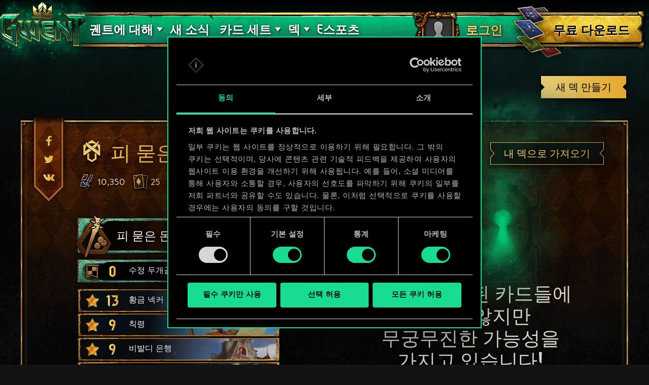

--- FILE ---
content_type: text/html; charset=UTF-8
request_url: https://www.playgwent.com/ko/decks/feff5c47e4452532cc555649e58cae40
body_size: 17993
content:
<!DOCTYPE html><html class="no-js" lang="ko" id="app" prefix="og: http://ogp.me/ns#" data-locale="ko_KR"><head><meta charset="utf-8"><meta http-equiv="x-ua-compatible" content="ie=edge"><meta name="viewport" content="width=device-width, initial-scale=1.0"><meta class="foundation-mq"><title>궨트: 더 위쳐 카드게임</title><link rel="apple-touch-icon" sizes="57x57" href="/favicons/apple-touch-icon-57x57.png"><link rel="apple-touch-icon" sizes="60x60" href="/favicons/apple-touch-icon-60x60.png"><link rel="apple-touch-icon" sizes="72x72" href="/favicons/apple-touch-icon-72x72.png"><link rel="apple-touch-icon" sizes="76x76" href="/favicons/apple-touch-icon-76x76.png"><link rel="apple-touch-icon" sizes="114x114" href="/favicons/apple-touch-icon-114x114.png"><link rel="apple-touch-icon" sizes="120x120" href="/favicons/apple-touch-icon-120x120.png"><link rel="apple-touch-icon" sizes="144x144" href="/favicons/apple-touch-icon-144x144.png"><link rel="apple-touch-icon" sizes="152x152" href="/favicons/apple-touch-icon-152x152.png"><link rel="apple-touch-icon" sizes="180x180" href="/favicons/apple-touch-icon-180x180.png"><link rel="icon" type="image/png" href="/favicons/favicon-32x32.png" sizes="32x32"><link rel="icon" type="image/png" href="/favicons/android-chrome-192x192.png" sizes="192x192"><link rel="icon" type="image/png" href="/favicons/favicon-96x96.png" sizes="96x96"><link rel="icon" type="image/png" href="/favicons/favicon-16x16.png" sizes="16x16"><link rel="manifest" href="https://www.playgwent.com/favicons/manifest.json"><link rel="mask-icon" href="/favicons/safari-pinned-tab.svg" color="#dc050d"><link rel="shortcut icon" href="/favicons/favicon.ico"><link rel="alternate" href="https://www.playgwent.com/en/decks/feff5c47e4452532cc555649e58cae40" hreflang="en"><link rel="alternate" href="https://www.playgwent.com/pl/decks/feff5c47e4452532cc555649e58cae40" hreflang="pl"><link rel="alternate" href="https://www.playgwent.com/ru/decks/feff5c47e4452532cc555649e58cae40" hreflang="ru"><link rel="alternate" href="https://www.playgwent.com/de/decks/feff5c47e4452532cc555649e58cae40" hreflang="de"><link rel="alternate" href="https://www.playgwent.com/fr/decks/feff5c47e4452532cc555649e58cae40" hreflang="fr"><link rel="alternate" href="https://www.playgwent.com/pt-BR/decks/feff5c47e4452532cc555649e58cae40" hreflang="pt-BR"><link rel="alternate" href="https://www.playgwent.com/es/decks/feff5c47e4452532cc555649e58cae40" hreflang="es"><link rel="alternate" href="https://www.playgwent.com/it/decks/feff5c47e4452532cc555649e58cae40" hreflang="it"><link rel="alternate" href="https://www.playgwent.com/ja/decks/feff5c47e4452532cc555649e58cae40" hreflang="ja"><link rel="alternate" href="https://www.playgwent.com/ko/decks/feff5c47e4452532cc555649e58cae40" hreflang="ko"><link rel="alternate" href="https://www.playgwent.com/zh-cn/decks/feff5c47e4452532cc555649e58cae40" hreflang="zh-cn"><link rel="canonical" href="https://www.playgwent.com/ko/decks/feff5c47e4452532cc555649e58cae40"><meta name="msapplication-TileColor" content="#ffffff"><meta name="msapplication-TileImage" content="/favicons/mstile-144x144.png"><meta name="msapplication-config" content="https://www.playgwent.com/favicons/browserconfig.xml"><meta name="theme-color" content="#ffffff"><link rel="stylesheet" href="https://www.playgwent.com/build/css/app-7bef28042c3aecdaffa0.css"><link rel="stylesheet" href="https://www.playgwent.com/build/css/netdecking-4f3a327f5cd405a93f08.css"><meta name="description" content="궨트에 빠져보세요 - 운이 아닌 실력으로 승부하는 전략 카드게임입니다."><meta property="og:locale:alternate" content="en_US"><meta property="og:locale:alternate" content="pl_PL"><meta property="og:locale:alternate" content="ru_RU"><meta property="og:locale:alternate" content="de_DE"><meta property="og:locale:alternate" content="fr_FR"><meta property="og:locale:alternate" content="pt_BR"><meta property="og:locale:alternate" content="es_ES"><meta property="og:locale:alternate" content="it_IT"><meta property="og:locale:alternate" content="ja_JP"><meta property="og:locale" content="ko_KR"><meta property="og:locale:alternate" content="zh_Hans"><meta property="og:type" content="website"><meta property="og:title" content="궨트: 더 위쳐 카드게임"><meta property="og:description" content="위쳐 세계관에서 가장 사랑받는 카드 게임을 만나보세요! 궨트는 적절한 전략, 신속한 판단 그리고 신중하게 구성한 덱을 무기 삼아 상대와 빠른 페이스로 전투를 벌이는 게임입니다."><meta property="og:site_name" content="궨트: 더 위쳐 카드게임"><meta property="og:image" content="https://www.playgwent.com/build/img/thumbnail/social-ko-44256ac9.jpg"><meta property="og:url" content="https://www.playgwent.com/ko/decks/feff5c47e4452532cc555649e58cae40"><meta name="twitter:card" content="summary"><meta name="twitter:site" content="@PlayGwent"><meta name="twitter:creator" content="@PlayGwent"><script>
          window.addEventListener('CookiebotOnDialogDisplay', function (e) {
            var el = document.getElementById('CybotCookiebotDialogPoweredbyImage');
            if (el) el.src = 'https://www.playgwent.com/build/img/cookies-icon-7454e042.png';
          }, false);
        </script><!-- Page hiding snippet (recommended) --><style>.async-hide { opacity: 0 !important} </style><script>(function(a,s,y,n,c,h,i,d,e){s.className+=' '+y;
        h.end=i=function(){s.className=s.className.replace(RegExp(' ?'+y),'')};
        (a[n]=a[n]||[]).hide=h;setTimeout(function(){i();h.end=null},c);
        })(window,document.documentElement,'async-hide','dataLayer',4000,{'GTM-PTRDF5W':true});</script><script>
            function readCookie(name) {
                var nameEQ = name + "=";
                var ca = document.cookie.split(';');
                for (var i = 0; i < ca.length; i++) {
                    var c = ca[i];
                    while (c.charAt(0) == ' ') c = c.substring(1, c.length);
                    if (c.indexOf(nameEQ) == 0) return c.substring(nameEQ.length, c.length);
                }
                return null;
            }

            function createCookie(name, value, days) {
                if (days) {
                    var date = new Date();
                    date.setTime(date.getTime() + (days * 24 * 60 * 60 * 1000));
                    var expires = "; expires=" + date.toGMTString();
                }
                else var expires = "";
                document.cookie = name + "=" + value + expires + "; path=/";
            }

            function isValid(val) {
                return val && val.length;
            }

            function deleteCookie(name, path, domain ) {
                document.cookie = name + "=" +
                    ((path) ? ";path="+path:"")+
                    ((domain)?";domain="+domain:"") +
                    ";expires=Thu, 01 Jan 1970 00:00:01 GMT";

            }

            function getCookies(){
              var pairs = document.cookie.split(";");
              var cookies = {};
              for (var i=0; i<pairs.length; i++){
                var pair = pairs[i].split("=");
                cookies[(pair[0]+'').trim()] = decodeURIComponent(pair[1]);
              }
              return cookies;
            }

            function getParameterByName(name, url) {
                if (!url) url = window.location.href;
                name = name.replace(/[\[\]]/g, "\\$&");
                var regex = new RegExp("[?&]" + name + "(=([^&#]*)|&|#|$)"),
                    results = regex.exec(url);
                if (!results) return null;
                if (!results[2]) return '';
                return decodeURIComponent(results[2].replace(/\+/g, " "));
            }

            function getQueryParams(qs) {
              qs = qs.split('+').join(' ');
              var params = {}, tokens,
                re = /[?&]?([^=]+)=([^&]*)/g;
              while (tokens = re.exec(qs)) {
                params[decodeURIComponent(tokens[1])] = decodeURIComponent(tokens[2]);
              }
              return params;
            }

            function randomKey(obj) {
              var keys = Object.keys(obj);
              return keys[ keys.length * Math.random() << 0];
            }

            var pp = getParameterByName('pp');
            if (pp && pp.length) {
                createCookie('_pp', pp);
            }

            (function () {
              var cs = getCookies();
              var us = getParameterByName('utm_source');
              var oc = ['pub_id', 'sub_id', 'admitad_uid'];
              if (us && us.length) {
                for (var key in cs) {
                  if (key.startsWith('utm_')) {
                    createCookie(key, "", -1);
                  }
                }
              }

              var qp = getQueryParams(location.search);
              for (var key in qp) {
                if (key.startsWith('utm_') || oc.indexOf(key) > -1) {
                  createCookie(key, qp[key], 365);
                }
              }
            })();
        </script><!-- Google Tag Manager --><script>(function(w,d,s,l,i){w[l]=w[l]||[];w[l].push({'gtm.start':
            new Date().getTime(),event:'gtm.js'});var f=d.getElementsByTagName(s)[0],
            j=d.createElement(s),dl=l!='dataLayer'?'&l='+l:'';j.async=true;j.src=
            'https://www.googletagmanager.com/gtm.js?id='+i+dl;f.parentNode.insertBefore(j,f);
            })(window,document,'script','dataLayer','GTM-PTRDF5W');</script><!-- End Google Tag Manager --><meta name="facebook-domain-verification" content="rvlisn7cq8cidc5pxkmstuw2reovpd"></head><body class="t-black p-netdecking " data-analytics-page="homepage"><!-- Google Tag Manager (noscript) --><noscript><iframe src="https://www.googletagmanager.com/ns.html?id=GTM-PTRDF5W" height="0" width="0" style="display:none;visibility:hidden"></iframe></noscript><!-- End Google Tag Manager (noscript) --><script>
            var isMobile = (/mobile/i.test(navigator.userAgent) && ('ontouchstart' in window || (window.DocumentTouch && document instanceof DocumentTouch)));
            document.body.className += (isMobile ? ' mobile' : ' desktop');
        </script><script>
        if(/\/no-cache/.test(window.location.href))
      window.history.replaceState(null, '',window.location.href.replace('/no-cache',''));
      </script><header class="header" data-analytics-region="header"><a href="/ko" class="btn-crown"></a><button class="btn-nav"><i></i><i></i><i></i></button><div class="header__nav" data-analytics-region="nav full menu"><ul class="menu"><li class="menu__logo"><a href="/ko"><img src="/build/img/logo/logo-gwent-big-ko-c431c38c.png"
                alt="궨트: 더 위쳐 카드게임"></a></li><li class="menu__submenu menu__about"><a href="/ko/join"><span data-text="궨트에 대해">궨트에 대해</span></a><div><ul><li><a href="/ko/updates/crimson-curse"><span>핏빛 저주</span></a></li><li><a href="/ko/join"><span>궨트 플레이 방법</span></a></li><li><a href="/ko/invite-a-friend"><span>친구 초대하기</span></a></li><li ><a href="/ko/media"><span>미디어</span></a></li><li><a href="/ko/faq"><span>자주 묻는 질문들</span></a></li><li><a href="https://support.cdprojektred.com/" target="_blank"><span>고객 지원</span></a></li></ul></div></li><li ><a href="/ko/news"><span>새 소식</span></a></li><li><a href="/ko/decks"><span>덱</span></a></li><li><a href="https://masters.playgwent.com"><span>e스포츠</span></a></li><li><a href="https://forums.cdprojektred.com/forum/en/gwent" target="_blank"><span>커뮤니티</span></a></li><li><a ga-on="click" ga-event-category="Button" ga-event-action="Play Free" ga-event-label="menu" href="/ko/play-gog" class="play-gog-menu"><span>무료 다운로드 </span></a></li><li class="menu__faq"><a href="/ko/faq" class="faq"><span>자주 묻는 질문들</span></a></li><li class="menu__submenu"><a href=""><i class="ics flag-ko"></i><span>한국어</span></a><ul class="flags" data-submenu><li><a class="no-pjax" data-analytics-title="select locale: en" href="/en/decks/feff5c47e4452532cc555649e58cae40"><i class="ics flag-en"></i><span>English</span></a></li><li><a class="no-pjax" data-analytics-title="select locale: pl" href="/pl/decks/feff5c47e4452532cc555649e58cae40"><i class="ics flag-pl"></i><span>Polski</span></a></li><li><a class="no-pjax" data-analytics-title="select locale: ru" href="/ru/decks/feff5c47e4452532cc555649e58cae40"><i class="ics flag-ru"></i><span>Русский</span></a></li><li><a class="no-pjax" data-analytics-title="select locale: de" href="/de/decks/feff5c47e4452532cc555649e58cae40"><i class="ics flag-de"></i><span>Deutsch</span></a></li><li><a class="no-pjax" data-analytics-title="select locale: fr" href="/fr/decks/feff5c47e4452532cc555649e58cae40"><i class="ics flag-fr"></i><span>Français</span></a></li><li><a class="no-pjax" data-analytics-title="select locale: pt-BR" href="/pt-BR/decks/feff5c47e4452532cc555649e58cae40"><i class="ics flag-pt-BR"></i><span>Português (BR)</span></a></li><li><a class="no-pjax" data-analytics-title="select locale: es" href="/es/decks/feff5c47e4452532cc555649e58cae40"><i class="ics flag-es"></i><span>Español</span></a></li><li><a class="no-pjax" data-analytics-title="select locale: it" href="/it/decks/feff5c47e4452532cc555649e58cae40"><i class="ics flag-it"></i><span>Italiano</span></a></li><li><a class="no-pjax" data-analytics-title="select locale: ja" href="/ja/decks/feff5c47e4452532cc555649e58cae40"><i class="ics flag-ja"></i><span>日本語</span></a></li><li><a class="no-pjax" data-analytics-title="select locale: ko" href="/ko/decks/feff5c47e4452532cc555649e58cae40"><i class="ics flag-ko"></i><span>한국어</span></a></li><li><a class="no-pjax" data-analytics-title="select locale: zh-cn" href="/zh-cn/decks/feff5c47e4452532cc555649e58cae40"><i class="ics flag-zh-cn"></i><span>简体中文</span></a></li></ul></li></ul></div><div class="header-menu"><div class="header-menu__content"><div class="header-menu__wrapper"><div class="header-menu__left"><div class="header-menu__left-mobile"><span class="header-menu__left-bar bar-one"></span><span class="header-menu__left-bar bar-two"></span><span class="header-menu__left-bar bar-three"></span></div><div class="header-menu__left-logo"><a href="/ko"><img src="/build/img/logo/logo-gwent-big-ko-c431c38c.png" alt="궨트: 더 위쳐 카드게임"></a></div><nav class="header-menu__left-menu"><ul><li class="header-menu__submenu"><a href="/ko/join"><span data-text="궨트에 대해">궨트에 대해</span></a><div class="header-menu__submenu-content"><ul><li><a href="https://forums.cdprojektred.com/forum/en/gwent" target="_blank"><span>커뮤니티</span></a></li><li><a href="/ko/join"><span>궨트 플레이 방법</span></a></li><li ><a href="/ko/media"><span>미디어</span></a></li><li><a href="/ko/faq"><span>자주 묻는 질문들</span></a></li><li><a href="https://support.cdprojektred.com/" target="_blank"><span>고객 지원</span></a></li></ul></div></li><li ><a href="/ko/news"><span data-text="새 소식">새 소식</span></a></li><li class="header-menu__submenu header-menu__submenu-cardsets"><a href=""><span data-text="카드 세트">카드 세트</span></a><div class="header-menu__submenu-content"><ul><li><a href="/ko/updates/black-sun"><span>검은 태양</span></a></li><li><a href="/ko/updates/price-of-power"><span>힘의 대가</span></a></li><li><a href="/ko/updates/way-of-the-witcher"><span>위쳐의 길</span></a></li><li><a href="/ko/updates/master-mirror"><span>마스터 미러</span></a></li><li><a href="/ko/updates/merchants-of-ofir"><span>오피에르의 상인들</span></a></li><li><a href="/ko/updates/iron-judgment"><span>철의 심판</span></a></li><li><a href="/ko/updates/novigrad"><span>노비그라드</span></a></li><li><a href="/ko/updates/crimson-curse"><span>핏빛 저주</span></a></li></ul></div></li><li class="header-menu__submenu header-menu__submenu-decks"><a href=""><span data-text="덱">덱</span></a><div class="header-menu__submenu-content"><ul><li><a href="/ko/decks/builder/create-new/factions-and-abilities"><span data-text="덱 생성">덱 생성</span></a></li><li><a href="/ko/decks/builder"><span data-text="라이브러리">라이브러리</span></a></li><li><a href="/ko/decks"><span data-text="덱 가이드">덱 가이드</span></a></li></ul></div></li><li><a href="https://masters.playgwent.com"><span data-text="e스포츠">e스포츠</span></a></li><li><a ga-on="click" ga-event-category="Button" ga-event-action="Play Free" ga-event-label="menu" href="/ko/play-gog" class="play-gog-menu"><span data-text="무료 다운로드 ">무료 다운로드 </span></a></li><li class="header-menu__submenu-faq"><a href="/ko/faq" class="faq"><span data-text="자주 묻는 질문들">자주 묻는 질문들</span></a></li><li class="header-menu__submenu-langs"><a href=""><i class="ics flag-ko"></i><span data-text="한국어">한국어</span></a><ul class="flags" data-submenu><li><a class="no-pjax" data-analytics-title="select locale: en" href="/en/decks/feff5c47e4452532cc555649e58cae40"><i class="ics flag-en"></i><span>English</span></a></li><li><a class="no-pjax" data-analytics-title="select locale: pl" href="/pl/decks/feff5c47e4452532cc555649e58cae40"><i class="ics flag-pl"></i><span>Polski</span></a></li><li><a class="no-pjax" data-analytics-title="select locale: ru" href="/ru/decks/feff5c47e4452532cc555649e58cae40"><i class="ics flag-ru"></i><span>Русский</span></a></li><li><a class="no-pjax" data-analytics-title="select locale: de" href="/de/decks/feff5c47e4452532cc555649e58cae40"><i class="ics flag-de"></i><span>Deutsch</span></a></li><li><a class="no-pjax" data-analytics-title="select locale: fr" href="/fr/decks/feff5c47e4452532cc555649e58cae40"><i class="ics flag-fr"></i><span>Français</span></a></li><li><a class="no-pjax" data-analytics-title="select locale: pt-BR" href="/pt-BR/decks/feff5c47e4452532cc555649e58cae40"><i class="ics flag-pt-BR"></i><span>Português (BR)</span></a></li><li><a class="no-pjax" data-analytics-title="select locale: es" href="/es/decks/feff5c47e4452532cc555649e58cae40"><i class="ics flag-es"></i><span>Español</span></a></li><li><a class="no-pjax" data-analytics-title="select locale: it" href="/it/decks/feff5c47e4452532cc555649e58cae40"><i class="ics flag-it"></i><span>Italiano</span></a></li><li><a class="no-pjax" data-analytics-title="select locale: ja" href="/ja/decks/feff5c47e4452532cc555649e58cae40"><i class="ics flag-ja"></i><span>日本語</span></a></li><li><a class="no-pjax" data-analytics-title="select locale: ko" href="/ko/decks/feff5c47e4452532cc555649e58cae40"><i class="ics flag-ko"></i><span>한국어</span></a></li><li><a class="no-pjax" data-analytics-title="select locale: zh-cn" href="/zh-cn/decks/feff5c47e4452532cc555649e58cae40"><i class="ics flag-zh-cn"></i><span>简体中文</span></a></li></ul></li></ul></nav></div><div class="header-menu__right"><ul class="header-menu__right-profile"><li class="header-menu__profile-login"><a href="#"><div class="header-menu__profile-avatar"></div><span data-text="로그인">로그인</span><form id="loginForm" method="post" action="/ko/profile"></form></a></li><li class="header-menu__profile-logged"><a class="header-menu__profile-url" href="#"><div class="header-menu__profile-avatar"><img src=""><div class="header-menu__profile-avatar-border"><img src=""></div></div><span class="header-menu__profile-username" data-text=""></span></a></li><li><a href="#" class="header-menu__profile-login-mobile"><div class="header-menu__profile-avatar"><img src=""></div><span data-text="로그인">로그인</span></a></li><li class="header-menu__profile-dropdown-settings"><div><ul><li><a class="header-menu__profile-url" href=""><span>내 프로필 보기</span></a></li><li><div class="header-menu__profile-settings"><div class="c-spinner"><div class="c-spinner__bounce"><div></div><div></div></div></div><form name="profile_settings" method="post" action="/ko/profile/settings/ajax" class="c-form" novalidate="novalidate" autocomplete="off"><div class="form-widget"><label class="required">프로필 공개 설정</label><div id="profile_settings_visibility"><input type="radio" id="profile_settings_visibility_0" name="profile_settings[visibility]" required="required" value="PUBLIC" checked="checked" /><label for="profile_settings_visibility_0" class="required">공개</label><input type="radio" id="profile_settings_visibility_1" name="profile_settings[visibility]" required="required" value="PRIVATE" /><label for="profile_settings_visibility_1" class="required">비공개</label></div><p>프로필을 <strong>비공개</strong>로 설정하면 프로필 내용을 자신만 볼 수 있습니다. 하지만 원한다면 Facebook이나 Twitter에 자신의 배지와 Gwent 순위, 전적을 공유할 수 있습니다.<br /><br />
 프로필 공개 설정을 변경하고 몇 분 정도 지나야 변경 사항이 적용됩니다.</p></div></form></div></li><li><a class="header-menu__profile-logout" href=""><span>로그아웃</span><form id="logoutForm" method="post" action="/ko/profile/logout"></form></a></li></ul></div></li><script>
      var pru = readCookie('_pru');
      var prb = readCookie('_prb');
      var prbp = decodeURIComponent(readCookie('_prbp'));
      var pra = readCookie('_pra');
      var prap = decodeURIComponent(readCookie('_prap'));
      var prv = readCookie('_prv');

      var cdn = (document.documentElement.lang==='zh-cn') ? 'https://cdn-l-playgwent.gwent.cn/zh-cn' : 'https://cdn-l-playgwent.cdprojektred.com';

      if (isValid(pru) && isValid(pra) && isValid(prv)) {
          var avatarSrc = (prap && prap != 'null') ? prap : cdn+'/avatars/'+pra+'.jpg';
          [].map.call(document.querySelectorAll('.header-menu__profile-avatar>img'), function(el) {
            el.setAttribute('src', avatarSrc);
          });
          if (isValid(prb)) {
              var borderSrc = (prbp && prbp != 'null') ? prbp : cdn+'/borders/'+prb+'.png';
              document.querySelector('.header-menu__profile-avatar-border img').setAttribute('src', borderSrc);
              document.querySelector('.header-menu__profile-logged .header-menu__profile-avatar').dataset.border = prb;
          } else {
              [].map.call(document.querySelectorAll('.header-menu__profile-logged .header-menu__profile-avatar'), function(el) {
                el.classList.add('no-border');
              });
          }
          document.querySelector('.header-menu__right-profile .header-menu__profile-username').textContent = pru;
      }

  </script></ul><div class="header-menu__right-playfree"><a ga-on="click,auxclick" ga-event-category="Button" ga-event-action="Play Free" ga-event-label="menu" data-analytics-title="signup" href="/ko/play-gog" class="play-gog-menu" ><span data-text="무료 다운로드 ">무료 다운로드 </span></a></div></div></div></div></div></header><div class="wrapper"><div class="content"><div id="root"
         data-url-base="/ko/decks"
         data-route-base="/ko/decks"
         data-locale="ko"
         data-languages="[{&quot;label&quot;:&quot;English&quot;,&quot;locale&quot;:&quot;en&quot;,&quot;icon&quot;:&quot;ics flag-en&quot;},{&quot;label&quot;:&quot;Polski&quot;,&quot;locale&quot;:&quot;pl&quot;,&quot;icon&quot;:&quot;ics flag-pl&quot;},{&quot;label&quot;:&quot;\u0420\u0443\u0441\u0441\u043a\u0438\u0439&quot;,&quot;locale&quot;:&quot;ru&quot;,&quot;icon&quot;:&quot;ics flag-ru&quot;},{&quot;label&quot;:&quot;Deutsch&quot;,&quot;locale&quot;:&quot;de&quot;,&quot;icon&quot;:&quot;ics flag-de&quot;},{&quot;label&quot;:&quot;Fran\u00e7ais&quot;,&quot;locale&quot;:&quot;fr&quot;,&quot;icon&quot;:&quot;ics flag-fr&quot;},{&quot;label&quot;:&quot;Portugu\u00eas (BR)&quot;,&quot;locale&quot;:&quot;pt-BR&quot;,&quot;icon&quot;:&quot;ics flag-pt-BR&quot;},{&quot;label&quot;:&quot;Espa\u00f1ol&quot;,&quot;locale&quot;:&quot;es&quot;,&quot;icon&quot;:&quot;ics flag-es&quot;},{&quot;label&quot;:&quot;Italiano&quot;,&quot;locale&quot;:&quot;it&quot;,&quot;icon&quot;:&quot;ics flag-it&quot;},{&quot;label&quot;:&quot;\u65e5\u672c\u8a9e&quot;,&quot;locale&quot;:&quot;ja&quot;,&quot;icon&quot;:&quot;ics flag-ja&quot;},{&quot;label&quot;:&quot;\ud55c\uad6d\uc5b4&quot;,&quot;locale&quot;:&quot;ko&quot;,&quot;icon&quot;:&quot;ics flag-ko&quot;},{&quot;label&quot;:&quot;\u7b80\u4f53\u4e2d\u6587&quot;,&quot;locale&quot;:&quot;zh-cn&quot;,&quot;icon&quot;:&quot;ics flag-zh-cn&quot;}]"
         data-state='{&quot;deck&quot;:{&quot;id&quot;:1645919,&quot;hash&quot;:&quot;feff5c47e4452532cc555649e58cae40&quot;,&quot;srcCardTemplates&quot;:[202303,202322,202322,202318,202336,202319,202345,202319,202318,202337,202296,202431,202493,202191,200154,202479,202304,202300,202843,202845,202999,203120,203123,201626,202928,112402,112401],&quot;dataVersionCrc&quot;:&quot;1429801036&quot;,&quot;craftingCost&quot;:10350,&quot;provisionsCost&quot;:171,&quot;cardsCount&quot;:25,&quot;unitsCount&quot;:13,&quot;leader&quot;:{&quot;craftingCost&quot;:0,&quot;slotImg&quot;:{&quot;small&quot;:&quot;\/uploads\/media\/assets_slot\/0001\/47\/thumb_46883_assets_slot_small_6627ceb96f06475f47e8acd3ea1b7e5348d30b4a.jpg&quot;,&quot;big&quot;:&quot;\/uploads\/media\/assets_slot\/0001\/47\/thumb_46883_assets_slot_big_d90440bc275678395183f7cd4918600b3e0ad14a.jpg&quot;},&quot;slotImgCn&quot;:null,&quot;previewImg&quot;:{&quot;small&quot;:&quot;\/uploads\/media\/assets_preview\/0001\/47\/thumb_46880_assets_preview_small_d4c081c16e34013dad4320060e2a7d42750b85af.jpg&quot;,&quot;big&quot;:&quot;\/uploads\/media\/assets_preview\/0001\/47\/thumb_46880_assets_preview_big_6ed44f163bace795ed6544d1c17efb4966cbf12c.jpg&quot;},&quot;previewImgCn&quot;:null,&quot;thumbnailImg&quot;:null,&quot;thumbnailImgCn&quot;:null,&quot;abilityImg&quot;:{&quot;small&quot;:&quot;\/uploads\/media\/assets_ability_icon\/0001\/32\/15f2936b0291a2bb30bd1daef03242af0aad45f0.png&quot;,&quot;big&quot;:&quot;\/uploads\/media\/assets_ability_icon\/0001\/32\/15f2936b0291a2bb30bd1daef03242af0aad45f0.png&quot;},&quot;abilityImgCn&quot;:null,&quot;localizedName&quot;:&quot;\ud53c \ubb3b\uc740 \ub3c8&quot;,&quot;tooltip&quot;:[[{&quot;type&quot;:&quot;keyword&quot;,&quot;key&quot;:&quot;order&quot;,&quot;value&quot;:&quot;\uba85\ub839&quot;},{&quot;type&quot;:&quot;text&quot;,&quot;value&quot;:&quot;: \uc801\uc5d0\uac8c 6 \ud53c\ud574\ub97c \uc8fc\uace0, \ucd08\uacfc\ub41c \ud53c\ud574\ub7c9\ub9cc\ud07c &quot;},{&quot;type&quot;:&quot;keyword&quot;,&quot;key&quot;:&quot;coin&quot;,&quot;value&quot;:&quot;\ucf54\uc778&quot;},{&quot;type&quot;:&quot;text&quot;,&quot;value&quot;:&quot;\uc744 \ud68d\ub4dd\ud55c\ub2e4.&quot;}],[{&quot;type&quot;:&quot;keyword&quot;,&quot;key&quot;:&quot;bounty&quot;,&quot;value&quot;:&quot;\ud604\uc0c1\uae08&quot;},{&quot;type&quot;:&quot;text&quot;,&quot;value&quot;:&quot;\uc774 \uac78\ub9b0 \uc801\uc774 \ud30c\uad34\ub420 \ub54c\ub9c8\ub2e4, \ud53c\ud574\ub7c9\uc774 1 \uc99d\uac00\ud55c\ub2e4. \ub2e8, &quot;},{&quot;type&quot;:&quot;keyword&quot;,&quot;key&quot;:&quot;order&quot;,&quot;value&quot;:&quot;\uba85\ub839&quot;},{&quot;type&quot;:&quot;text&quot;,&quot;value&quot;:&quot;\uc744 \uc804\ubd80 \uc0ac\uc6a9\ud558\uba74, \uba85\ub839\uc744 \ucd08\uae30\ud654\ud558\uace0 \ud53c\ud574\ub7c9\uc744 1(\uc73c)\ub85c \uc124\uc815\ud55c\ub2e4.&quot;}],[],[{&quot;type&quot;:&quot;text&quot;,&quot;value&quot;:&quot;\uc774 \ub2a5\ub825\uc740 \ub371\uc758 \uc720\uc9c0\ube44 \ud55c\ub3c4\ub97c 15 \ub298\ub9b0\ub2e4.&quot;}]],&quot;fluff&quot;:&quot;\uc0ac\uc0dd\uc544\uc5d0 \ub9de\uc11c\uba74 \ub178\ube44\uadf8\ub77c\ub4dc\uc758 \uac70\ub9ac\ub97c \ubd89\uc740 \ud53c\ub85c \ubb3c\ub4e4\uc774\uac8c \ub420 \uac70\uc57c.&quot;,&quot;rarity&quot;:&quot;legendary&quot;,&quot;availability&quot;:{&quot;unknownEnum&quot;:false,&quot;value&quot;:12},&quot;repeatCount&quot;:0,&quot;ownable&quot;:true,&quot;categoryName&quot;:null,&quot;id&quot;:202303,&quot;name&quot;:&quot;Blood Money&quot;,&quot;faction&quot;:{&quot;short&quot;:&quot;syn&quot;,&quot;slug&quot;:&quot;syndicate&quot;},&quot;cardGroup&quot;:&quot;leader&quot;,&quot;power&quot;:0,&quot;provisionsCost&quot;:16,&quot;type&quot;:&quot;leader&quot;,&quot;primaryCategoryId&quot;:null,&quot;categoryIds&quot;:[],&quot;secondaryFactions&quot;:[],&quot;armour&quot;:0},&quot;modified&quot;:&quot;2025-12-31T22:53:02+00:00&quot;,&quot;faction&quot;:{&quot;short&quot;:&quot;syn&quot;,&quot;slug&quot;:&quot;syndicate&quot;},&quot;stratagem&quot;:{&quot;craftingCost&quot;:800,&quot;slotImg&quot;:{&quot;small&quot;:&quot;\/uploads\/media\/assets_slot\/0001\/32\/thumb_31843_assets_slot_small.jpg&quot;,&quot;big&quot;:&quot;\/uploads\/media\/assets_slot\/0001\/32\/thumb_31843_assets_slot_big.jpg&quot;},&quot;slotImgCn&quot;:null,&quot;previewImg&quot;:{&quot;small&quot;:&quot;\/uploads\/media\/assets_preview\/0001\/32\/thumb_31840_assets_preview_small.jpg&quot;,&quot;big&quot;:&quot;\/uploads\/media\/assets_preview\/0001\/32\/thumb_31840_assets_preview_big.jpg&quot;},&quot;previewImgCn&quot;:null,&quot;thumbnailImg&quot;:null,&quot;thumbnailImgCn&quot;:null,&quot;abilityImg&quot;:null,&quot;abilityImgCn&quot;:null,&quot;localizedName&quot;:&quot;\uc218\uc815 \ub450\uac1c\uace8&quot;,&quot;tooltip&quot;:[[{&quot;type&quot;:&quot;keyword&quot;,&quot;key&quot;:&quot;order&quot;,&quot;value&quot;:&quot;\uba85\ub839&quot;},{&quot;type&quot;:&quot;text&quot;,&quot;value&quot;:&quot;: \uc544\uad70\uc744 4 \uc99d\ud3ed\ud558\uace0 &quot;},{&quot;type&quot;:&quot;keyword&quot;,&quot;key&quot;:&quot;veil&quot;,&quot;value&quot;:&quot;\uc7a5\ub9c9&quot;},{&quot;type&quot;:&quot;text&quot;,&quot;value&quot;:&quot;\uc744 \ubd80\uc5ec\ud55c\ub2e4.&quot;}]],&quot;fluff&quot;:&quot;\ubb38\uc9c4\uc6a9\uc73c\ub85c \ub531\uc774\uad70.&quot;,&quot;rarity&quot;:&quot;legendary&quot;,&quot;availability&quot;:{&quot;unknownEnum&quot;:false,&quot;value&quot;:14},&quot;repeatCount&quot;:0,&quot;ownable&quot;:true,&quot;categoryName&quot;:null,&quot;id&quot;:202493,&quot;name&quot;:&quot;Crystall Skull&quot;,&quot;faction&quot;:{&quot;short&quot;:&quot;neu&quot;,&quot;slug&quot;:&quot;neutral&quot;},&quot;cardGroup&quot;:&quot;gold&quot;,&quot;power&quot;:0,&quot;provisionsCost&quot;:0,&quot;type&quot;:&quot;stratagem&quot;,&quot;primaryCategoryId&quot;:null,&quot;categoryIds&quot;:[],&quot;secondaryFactions&quot;:[],&quot;armour&quot;:0},&quot;deck&quot;:{&quot;leader&quot;:{&quot;craftingCost&quot;:0,&quot;slotImg&quot;:{&quot;small&quot;:&quot;\/uploads\/media\/assets_slot\/0001\/47\/thumb_46883_assets_slot_small_6627ceb96f06475f47e8acd3ea1b7e5348d30b4a.jpg&quot;,&quot;big&quot;:&quot;\/uploads\/media\/assets_slot\/0001\/47\/thumb_46883_assets_slot_big_d90440bc275678395183f7cd4918600b3e0ad14a.jpg&quot;},&quot;slotImgCn&quot;:null,&quot;previewImg&quot;:{&quot;small&quot;:&quot;\/uploads\/media\/assets_preview\/0001\/47\/thumb_46880_assets_preview_small_d4c081c16e34013dad4320060e2a7d42750b85af.jpg&quot;,&quot;big&quot;:&quot;\/uploads\/media\/assets_preview\/0001\/47\/thumb_46880_assets_preview_big_6ed44f163bace795ed6544d1c17efb4966cbf12c.jpg&quot;},&quot;previewImgCn&quot;:null,&quot;thumbnailImg&quot;:null,&quot;thumbnailImgCn&quot;:null,&quot;abilityImg&quot;:{&quot;small&quot;:&quot;\/uploads\/media\/assets_ability_icon\/0001\/32\/15f2936b0291a2bb30bd1daef03242af0aad45f0.png&quot;,&quot;big&quot;:&quot;\/uploads\/media\/assets_ability_icon\/0001\/32\/15f2936b0291a2bb30bd1daef03242af0aad45f0.png&quot;},&quot;abilityImgCn&quot;:null,&quot;localizedName&quot;:&quot;\ud53c \ubb3b\uc740 \ub3c8&quot;,&quot;tooltip&quot;:[[{&quot;type&quot;:&quot;keyword&quot;,&quot;key&quot;:&quot;order&quot;,&quot;value&quot;:&quot;\uba85\ub839&quot;},{&quot;type&quot;:&quot;text&quot;,&quot;value&quot;:&quot;: \uc801\uc5d0\uac8c 6 \ud53c\ud574\ub97c \uc8fc\uace0, \ucd08\uacfc\ub41c \ud53c\ud574\ub7c9\ub9cc\ud07c &quot;},{&quot;type&quot;:&quot;keyword&quot;,&quot;key&quot;:&quot;coin&quot;,&quot;value&quot;:&quot;\ucf54\uc778&quot;},{&quot;type&quot;:&quot;text&quot;,&quot;value&quot;:&quot;\uc744 \ud68d\ub4dd\ud55c\ub2e4.&quot;}],[{&quot;type&quot;:&quot;keyword&quot;,&quot;key&quot;:&quot;bounty&quot;,&quot;value&quot;:&quot;\ud604\uc0c1\uae08&quot;},{&quot;type&quot;:&quot;text&quot;,&quot;value&quot;:&quot;\uc774 \uac78\ub9b0 \uc801\uc774 \ud30c\uad34\ub420 \ub54c\ub9c8\ub2e4, \ud53c\ud574\ub7c9\uc774 1 \uc99d\uac00\ud55c\ub2e4. \ub2e8, &quot;},{&quot;type&quot;:&quot;keyword&quot;,&quot;key&quot;:&quot;order&quot;,&quot;value&quot;:&quot;\uba85\ub839&quot;},{&quot;type&quot;:&quot;text&quot;,&quot;value&quot;:&quot;\uc744 \uc804\ubd80 \uc0ac\uc6a9\ud558\uba74, \uba85\ub839\uc744 \ucd08\uae30\ud654\ud558\uace0 \ud53c\ud574\ub7c9\uc744 1(\uc73c)\ub85c \uc124\uc815\ud55c\ub2e4.&quot;}],[],[{&quot;type&quot;:&quot;text&quot;,&quot;value&quot;:&quot;\uc774 \ub2a5\ub825\uc740 \ub371\uc758 \uc720\uc9c0\ube44 \ud55c\ub3c4\ub97c 15 \ub298\ub9b0\ub2e4.&quot;}]],&quot;fluff&quot;:&quot;\uc0ac\uc0dd\uc544\uc5d0 \ub9de\uc11c\uba74 \ub178\ube44\uadf8\ub77c\ub4dc\uc758 \uac70\ub9ac\ub97c \ubd89\uc740 \ud53c\ub85c \ubb3c\ub4e4\uc774\uac8c \ub420 \uac70\uc57c.&quot;,&quot;rarity&quot;:&quot;legendary&quot;,&quot;availability&quot;:{&quot;unknownEnum&quot;:false,&quot;value&quot;:12},&quot;repeatCount&quot;:0,&quot;ownable&quot;:true,&quot;categoryName&quot;:null,&quot;id&quot;:202303,&quot;name&quot;:&quot;Blood Money&quot;,&quot;faction&quot;:{&quot;short&quot;:&quot;syn&quot;,&quot;slug&quot;:&quot;syndicate&quot;},&quot;cardGroup&quot;:&quot;leader&quot;,&quot;power&quot;:0,&quot;provisionsCost&quot;:16,&quot;type&quot;:&quot;leader&quot;,&quot;primaryCategoryId&quot;:null,&quot;categoryIds&quot;:[],&quot;secondaryFactions&quot;:[],&quot;armour&quot;:0},&quot;stratagem&quot;:{&quot;craftingCost&quot;:800,&quot;slotImg&quot;:{&quot;small&quot;:&quot;\/uploads\/media\/assets_slot\/0001\/32\/thumb_31843_assets_slot_small.jpg&quot;,&quot;big&quot;:&quot;\/uploads\/media\/assets_slot\/0001\/32\/thumb_31843_assets_slot_big.jpg&quot;},&quot;slotImgCn&quot;:null,&quot;previewImg&quot;:{&quot;small&quot;:&quot;\/uploads\/media\/assets_preview\/0001\/32\/thumb_31840_assets_preview_small.jpg&quot;,&quot;big&quot;:&quot;\/uploads\/media\/assets_preview\/0001\/32\/thumb_31840_assets_preview_big.jpg&quot;},&quot;previewImgCn&quot;:null,&quot;thumbnailImg&quot;:null,&quot;thumbnailImgCn&quot;:null,&quot;abilityImg&quot;:null,&quot;abilityImgCn&quot;:null,&quot;localizedName&quot;:&quot;\uc218\uc815 \ub450\uac1c\uace8&quot;,&quot;tooltip&quot;:[[{&quot;type&quot;:&quot;keyword&quot;,&quot;key&quot;:&quot;order&quot;,&quot;value&quot;:&quot;\uba85\ub839&quot;},{&quot;type&quot;:&quot;text&quot;,&quot;value&quot;:&quot;: \uc544\uad70\uc744 4 \uc99d\ud3ed\ud558\uace0 &quot;},{&quot;type&quot;:&quot;keyword&quot;,&quot;key&quot;:&quot;veil&quot;,&quot;value&quot;:&quot;\uc7a5\ub9c9&quot;},{&quot;type&quot;:&quot;text&quot;,&quot;value&quot;:&quot;\uc744 \ubd80\uc5ec\ud55c\ub2e4.&quot;}]],&quot;fluff&quot;:&quot;\ubb38\uc9c4\uc6a9\uc73c\ub85c \ub531\uc774\uad70.&quot;,&quot;rarity&quot;:&quot;legendary&quot;,&quot;availability&quot;:{&quot;unknownEnum&quot;:false,&quot;value&quot;:14},&quot;repeatCount&quot;:0,&quot;ownable&quot;:true,&quot;categoryName&quot;:null,&quot;id&quot;:202493,&quot;name&quot;:&quot;Crystall Skull&quot;,&quot;faction&quot;:{&quot;short&quot;:&quot;neu&quot;,&quot;slug&quot;:&quot;neutral&quot;},&quot;cardGroup&quot;:&quot;gold&quot;,&quot;power&quot;:0,&quot;provisionsCost&quot;:0,&quot;type&quot;:&quot;stratagem&quot;,&quot;primaryCategoryId&quot;:null,&quot;categoryIds&quot;:[],&quot;secondaryFactions&quot;:[],&quot;armour&quot;:0},&quot;cards&quot;:[{&quot;craftingCost&quot;:800,&quot;slotImg&quot;:{&quot;small&quot;:&quot;\/uploads\/media\/assets_slot\/0001\/16\/thumb_15619_assets_slot_small.jpg&quot;,&quot;big&quot;:&quot;\/uploads\/media\/assets_slot\/0001\/16\/thumb_15619_assets_slot_big.jpg&quot;},&quot;slotImgCn&quot;:null,&quot;previewImg&quot;:{&quot;small&quot;:&quot;\/uploads\/media\/assets_preview\/0001\/26\/thumb_25273_assets_preview_small.jpg&quot;,&quot;big&quot;:&quot;\/uploads\/media\/assets_preview\/0001\/26\/thumb_25273_assets_preview_big.jpg&quot;},&quot;previewImgCn&quot;:null,&quot;thumbnailImg&quot;:null,&quot;thumbnailImgCn&quot;:null,&quot;abilityImg&quot;:null,&quot;abilityImgCn&quot;:null,&quot;localizedName&quot;:&quot;\uc720\ub2c8\ucf58&quot;,&quot;tooltip&quot;:[[{&quot;type&quot;:&quot;keyword&quot;,&quot;key&quot;:&quot;deploy&quot;,&quot;value&quot;:&quot;\ubc30\uce58&quot;},{&quot;type&quot;:&quot;text&quot;,&quot;value&quot;:&quot;: \uc544\uad70\uc744 3 \uc99d\ud3ed\ud55c\ub2e4. \ub2e8, \ub0b4 \uc9c4\uc601\uc5d0 \ud0a4\ub85c\ub125\uc2a4\uac00 \uc788\uc73c\uba74 6 \uc99d\ud3ed\ud55c\ub2e4.&quot;}],[{&quot;type&quot;:&quot;text&quot;,&quot;value&quot;:&quot;\ub0b4 \uc190\uc5d0 \ud0a4\ub85c\ub125\uc2a4\uac00 \uc788\uc73c\uba74, \uadf8 \uce74\ub4dc\ub97c \ub0b8 \ub4a4, \uce74\ub4dc 1\uc7a5\uc744 \ubf51\ub294\ub2e4.&quot;}]],&quot;fluff&quot;:&quot;\uc720\ub2c8\ucf58\uc740 \uc22b\ucc98\ub140\ub97c \uc88b\uc544\ud55c\ub2e4\ub294 \ub9d0\uc774 \uc788\ub294\ub370 \uc694\uc0c8\ub294 \uc22b\ucc98\ub140\uac00 \uc720\ub2c8\ucf58\ub9cc\ud07c\uc774\ub098 \ub4dc\ubb3c\uc5b4\uc11c \uadf8 \ub9d0\uc774 \uc815\ub9d0\uc778\uc9c0 \ud655\uc778\ud574\ubcf8 \uc0ac\ub78c\uc740 \uc5c6\ub2e4.&quot;,&quot;rarity&quot;:&quot;legendary&quot;,&quot;availability&quot;:{&quot;unknownEnum&quot;:false,&quot;value&quot;:1},&quot;repeatCount&quot;:0,&quot;ownable&quot;:true,&quot;categoryName&quot;:&quot;\uc794\uc874\uc0dd\ubb3c&quot;,&quot;id&quot;:112401,&quot;name&quot;:&quot;Unicorn&quot;,&quot;faction&quot;:{&quot;short&quot;:&quot;neu&quot;,&quot;slug&quot;:&quot;neutral&quot;},&quot;cardGroup&quot;:&quot;gold&quot;,&quot;power&quot;:4,&quot;provisionsCost&quot;:9,&quot;type&quot;:&quot;unit&quot;,&quot;primaryCategoryId&quot;:7,&quot;categoryIds&quot;:[],&quot;secondaryFactions&quot;:[],&quot;armour&quot;:0},{&quot;craftingCost&quot;:800,&quot;slotImg&quot;:{&quot;small&quot;:&quot;\/uploads\/media\/assets_slot\/0001\/16\/thumb_15625_assets_slot_small.jpg&quot;,&quot;big&quot;:&quot;\/uploads\/media\/assets_slot\/0001\/16\/thumb_15625_assets_slot_big.jpg&quot;},&quot;slotImgCn&quot;:null,&quot;previewImg&quot;:{&quot;small&quot;:&quot;\/uploads\/media\/assets_preview\/0001\/26\/thumb_25276_assets_preview_small.jpg&quot;,&quot;big&quot;:&quot;\/uploads\/media\/assets_preview\/0001\/26\/thumb_25276_assets_preview_big.jpg&quot;},&quot;previewImgCn&quot;:null,&quot;thumbnailImg&quot;:null,&quot;thumbnailImgCn&quot;:null,&quot;abilityImg&quot;:null,&quot;abilityImgCn&quot;:null,&quot;localizedName&quot;:&quot;\ud0a4\ub85c\ub125\uc2a4&quot;,&quot;tooltip&quot;:[[{&quot;type&quot;:&quot;keyword&quot;,&quot;key&quot;:&quot;deploy&quot;,&quot;value&quot;:&quot;\ubc30\uce58&quot;},{&quot;type&quot;:&quot;text&quot;,&quot;value&quot;:&quot;: \uc801\uc5d0\uac8c 3 \ud53c\ud574\ub97c \uc900\ub2e4. \ub2e8, \ub0b4 \uc9c4\uc601\uc5d0 \uc720\ub2c8\ucf58\uc774 \uc788\uc73c\uba74 6 \ud53c\ud574\ub97c \uc900\ub2e4.&quot;}],[{&quot;type&quot;:&quot;text&quot;,&quot;value&quot;:&quot;\ub0b4 \uc190\uc5d0 \uc720\ub2c8\ucf58\uc774 \uc788\uc73c\uba74, \uadf8 \uce74\ub4dc\ub97c \ub0b8 \ub4a4, \uce74\ub4dc 1\uc7a5\uc744 \ubf51\ub294\ub2e4.&quot;}]],&quot;fluff&quot;:&quot;\&quot;\ub9d9\uc18c\uc0ac! \uc800\uac74 \uc720\ub2c8\ucf58\uc774 \uc544\ub2c8\uc57c! \uc800\uac74...!\&quot; - \uc800\uba85\ud55c \uc218\uc9d1\uac00 \ube4c\ub808\ub9c8\ub974\uac00 \uc8fd\uae30 \uc804\uc5d0 \ub0a8\uae34 \ub9d0&quot;,&quot;rarity&quot;:&quot;legendary&quot;,&quot;availability&quot;:{&quot;unknownEnum&quot;:false,&quot;value&quot;:1},&quot;repeatCount&quot;:0,&quot;ownable&quot;:true,&quot;categoryName&quot;:&quot;\uc794\uc874\uc0dd\ubb3c&quot;,&quot;id&quot;:112402,&quot;name&quot;:&quot;Chironex&quot;,&quot;faction&quot;:{&quot;short&quot;:&quot;neu&quot;,&quot;slug&quot;:&quot;neutral&quot;},&quot;cardGroup&quot;:&quot;gold&quot;,&quot;power&quot;:4,&quot;provisionsCost&quot;:9,&quot;type&quot;:&quot;unit&quot;,&quot;primaryCategoryId&quot;:7,&quot;categoryIds&quot;:[],&quot;secondaryFactions&quot;:[],&quot;armour&quot;:0},{&quot;craftingCost&quot;:800,&quot;slotImg&quot;:{&quot;small&quot;:&quot;\/uploads\/media\/assets_slot\/0001\/18\/thumb_17434_assets_slot_small.jpg&quot;,&quot;big&quot;:&quot;\/uploads\/media\/assets_slot\/0001\/18\/thumb_17434_assets_slot_big.jpg&quot;},&quot;slotImgCn&quot;:null,&quot;previewImg&quot;:{&quot;small&quot;:&quot;\/uploads\/media\/assets_preview\/0001\/28\/thumb_27391_assets_preview_small.jpg&quot;,&quot;big&quot;:&quot;\/uploads\/media\/assets_preview\/0001\/28\/thumb_27391_assets_preview_big.jpg&quot;},&quot;previewImgCn&quot;:null,&quot;thumbnailImg&quot;:null,&quot;thumbnailImgCn&quot;:null,&quot;abilityImg&quot;:null,&quot;abilityImgCn&quot;:null,&quot;localizedName&quot;:&quot;\uce59\ub839&quot;,&quot;tooltip&quot;:[[{&quot;type&quot;:&quot;text&quot;,&quot;value&quot;:&quot;\ub0b4 \ub371\uc5d0\uc11c \uc720\ub2db\uc744 \ub0b8\ub2e4.&quot;}]],&quot;fluff&quot;:&quot;\ud14c\uba54\ub9ac\uc544\uc758 \uc655\uc774\uc2dc\uc790 \uc18c\ub4e0\uc758 \uad70\uc8fc\uc2dc\uba70 \ube0c\ub93c\ud5e4\uc758 \uc218\ud638\uc790\uc774\uc2dc\uc790... \uae30\ud0c0 \uc5ec\ub7ec \uc9c1\ucc45\uc744 \ub9e1\uace0 \uacc4\uc2e0 \ud3f4\ud14c\uc2a4\ud2b8 \uc655\uc758 \uba85\uc5d0 \ub530\ub77c \ub2e4\uc74c\uacfc \uac19\uc774 \uc120\ud3ec\ud558\ub178\ub77c...&quot;,&quot;rarity&quot;:&quot;legendary&quot;,&quot;availability&quot;:{&quot;unknownEnum&quot;:false,&quot;value&quot;:1},&quot;repeatCount&quot;:0,&quot;ownable&quot;:true,&quot;categoryName&quot;:&quot;\uc804\uc220&quot;,&quot;id&quot;:200154,&quot;name&quot;:&quot;Royal Decree&quot;,&quot;faction&quot;:{&quot;short&quot;:&quot;neu&quot;,&quot;slug&quot;:&quot;neutral&quot;},&quot;cardGroup&quot;:&quot;gold&quot;,&quot;power&quot;:0,&quot;provisionsCost&quot;:9,&quot;type&quot;:&quot;special&quot;,&quot;primaryCategoryId&quot;:11,&quot;categoryIds&quot;:[],&quot;secondaryFactions&quot;:[],&quot;armour&quot;:0},{&quot;craftingCost&quot;:800,&quot;slotImg&quot;:{&quot;small&quot;:&quot;\/uploads\/media\/assets_slot\/0001\/18\/thumb_17995_assets_slot_small.jpg&quot;,&quot;big&quot;:&quot;\/uploads\/media\/assets_slot\/0001\/18\/thumb_17995_assets_slot_big.jpg&quot;},&quot;slotImgCn&quot;:null,&quot;previewImg&quot;:{&quot;small&quot;:&quot;\/uploads\/media\/assets_preview\/0001\/29\/thumb_28033_assets_preview_small.jpg&quot;,&quot;big&quot;:&quot;\/uploads\/media\/assets_preview\/0001\/29\/thumb_28033_assets_preview_big.jpg&quot;},&quot;previewImgCn&quot;:null,&quot;thumbnailImg&quot;:null,&quot;thumbnailImgCn&quot;:null,&quot;abilityImg&quot;:null,&quot;abilityImgCn&quot;:null,&quot;localizedName&quot;:&quot;\uc2dc\ub9ac: \ub178\ubc14&quot;,&quot;tooltip&quot;:[[{&quot;type&quot;:&quot;keyword&quot;,&quot;key&quot;:&quot;deploy&quot;,&quot;value&quot;:&quot;\ubc30\uce58&quot;},{&quot;type&quot;:&quot;text&quot;,&quot;value&quot;:&quot;: \ub0b4 \uc2dc\uc791 \ub371\uc5d0 \uc720\uc9c0\ube44\uac00 10 \uc774\uc0c1\uc778 \uce74\ub4dc\uac00 \uc5c6\uc73c\uba74, &quot;},{&quot;type&quot;:&quot;keyword&quot;,&quot;key&quot;:&quot;resilient&quot;,&quot;value&quot;:&quot;\uc794\ub958&quot;},{&quot;type&quot;:&quot;text&quot;,&quot;value&quot;:&quot;, &quot;},{&quot;type&quot;:&quot;keyword&quot;,&quot;key&quot;:&quot;shield&quot;,&quot;value&quot;:&quot;\ubcf4\ud638\ub9c9&quot;},{&quot;type&quot;:&quot;text&quot;,&quot;value&quot;:&quot;, &quot;},{&quot;type&quot;:&quot;keyword&quot;,&quot;key&quot;:&quot;veil&quot;,&quot;value&quot;:&quot;\uc7a5\ub9c9&quot;},{&quot;type&quot;:&quot;text&quot;,&quot;value&quot;:&quot;\uc744 \uc5bb\ub294\ub2e4.&quot;}],[{&quot;type&quot;:&quot;text&quot;,&quot;value&quot;:&quot;\uc2dc\ub9ac: \ub178\ubc14\uc640 \ud669\uae08 \ub125\ucee4\ub294 \uc774 \uc870\uac74\uc5d0\uc11c \uc81c\uc678\ub41c\ub2e4.&quot;}]],&quot;fluff&quot;:&quot;\uc9c0\ub77c\uc5d8\uc740 \ud1b5\uc81c\ud560 \uc218 \uc5c6\ub294 \uac70\ub300\ud55c \ud798\uc744 \uc9c0\ub154\ub124. \uadf8\ub140\ub294 \uc704\ud5d8\ud574. \ubcf8\uc778\uc740 \ubb3c\ub860 \ud0c0\uc778\uc5d0\uac8c\ub3c4. \uadf8 \ud798\uc744 \ud1b5\uc81c\ud558\ub294 \ubc95\uc744 \ubc30\uc6b0\uae30 \uc804\uae4c\uc9c0\ub294 \uaca9\ub9ac\ub418\uc5b4 \uc788\uc5b4\uc57c \ud558\ub124.&quot;,&quot;rarity&quot;:&quot;legendary&quot;,&quot;availability&quot;:{&quot;unknownEnum&quot;:false,&quot;value&quot;:1},&quot;repeatCount&quot;:0,&quot;ownable&quot;:true,&quot;categoryName&quot;:&quot;\uc704\uccd0&quot;,&quot;id&quot;:201626,&quot;name&quot;:&quot;Ciri: Nova&quot;,&quot;faction&quot;:{&quot;short&quot;:&quot;neu&quot;,&quot;slug&quot;:&quot;neutral&quot;},&quot;cardGroup&quot;:&quot;gold&quot;,&quot;power&quot;:8,&quot;provisionsCost&quot;:9,&quot;type&quot;:&quot;unit&quot;,&quot;primaryCategoryId&quot;:31,&quot;categoryIds&quot;:[],&quot;secondaryFactions&quot;:[],&quot;armour&quot;:0},{&quot;craftingCost&quot;:800,&quot;slotImg&quot;:{&quot;small&quot;:&quot;\/uploads\/media\/assets_slot\/0001\/25\/thumb_24724_assets_slot_small.jpg&quot;,&quot;big&quot;:&quot;\/uploads\/media\/assets_slot\/0001\/25\/thumb_24724_assets_slot_big.jpg&quot;},&quot;slotImgCn&quot;:null,&quot;previewImg&quot;:{&quot;small&quot;:&quot;\/uploads\/media\/assets_preview\/0001\/29\/thumb_28756_assets_preview_small.jpg&quot;,&quot;big&quot;:&quot;\/uploads\/media\/assets_preview\/0001\/29\/thumb_28756_assets_preview_big.jpg&quot;},&quot;previewImgCn&quot;:null,&quot;thumbnailImg&quot;:null,&quot;thumbnailImgCn&quot;:null,&quot;abilityImg&quot;:null,&quot;abilityImgCn&quot;:null,&quot;localizedName&quot;:&quot;\ud14c\uc0f4 \ubb34\ub098 \uac80&quot;,&quot;tooltip&quot;:[[{&quot;type&quot;:&quot;text&quot;,&quot;value&quot;:&quot;\uc801\uc5d0\uac8c 5 \ud53c\ud574\ub97c \uc900\ub2e4. \uc774 \uce74\ub4dc\uac00 \ubcf4\uc720\ud55c \uc0c1\ud0dc \ud558\ub098\ub2f9 \ud55c \ubc88 \ubc18\ubcf5\ud55c\ub2e4.&quot;}]],&quot;fluff&quot;:&quot;\ucc9c\ub144\uc774 \uc9c0\ub0ac\uc9c0\ub9cc \uc774 \uac80\uc740 \uc544\uc9c1\ub3c4 \ud53c\uc5d0 \uad76\uc8fc\ub824 \uc788\ub2e4.&quot;,&quot;rarity&quot;:&quot;legendary&quot;,&quot;availability&quot;:{&quot;unknownEnum&quot;:false,&quot;value&quot;:11},&quot;repeatCount&quot;:0,&quot;ownable&quot;:true,&quot;categoryName&quot;:null,&quot;id&quot;:202191,&quot;name&quot;:&quot;Tesham Mutna Sword&quot;,&quot;faction&quot;:{&quot;short&quot;:&quot;neu&quot;,&quot;slug&quot;:&quot;neutral&quot;},&quot;cardGroup&quot;:&quot;gold&quot;,&quot;power&quot;:0,&quot;provisionsCost&quot;:7,&quot;type&quot;:&quot;special&quot;,&quot;primaryCategoryId&quot;:null,&quot;categoryIds&quot;:[],&quot;secondaryFactions&quot;:[],&quot;armour&quot;:0},{&quot;craftingCost&quot;:800,&quot;slotImg&quot;:{&quot;small&quot;:&quot;\/uploads\/media\/assets_slot\/0001\/31\/thumb_30409_assets_slot_small.jpg&quot;,&quot;big&quot;:&quot;\/uploads\/media\/assets_slot\/0001\/31\/thumb_30409_assets_slot_big.jpg&quot;},&quot;slotImgCn&quot;:null,&quot;previewImg&quot;:{&quot;small&quot;:&quot;\/uploads\/media\/assets_preview\/0001\/30\/thumb_29512_assets_preview_small.jpg&quot;,&quot;big&quot;:&quot;\/uploads\/media\/assets_preview\/0001\/30\/thumb_29512_assets_preview_big.jpg&quot;},&quot;previewImgCn&quot;:null,&quot;thumbnailImg&quot;:null,&quot;thumbnailImgCn&quot;:null,&quot;abilityImg&quot;:null,&quot;abilityImgCn&quot;:null,&quot;localizedName&quot;:&quot;\uce7c\ub819 \uba69\uc5b4&quot;,&quot;tooltip&quot;:[[{&quot;type&quot;:&quot;keyword&quot;,&quot;key&quot;:&quot;profit&quot;,&quot;value&quot;:&quot;\uc218\uc775&quot;},{&quot;type&quot;:&quot;text&quot;,&quot;value&quot;:&quot; 3.&quot;}],[{&quot;type&quot;:&quot;keyword&quot;,&quot;key&quot;:&quot;fee&quot;,&quot;value&quot;:&quot;\uc218\uc218\ub8cc&quot;},{&quot;type&quot;:&quot;text&quot;,&quot;value&quot;:&quot; 3 (&quot;},{&quot;type&quot;:&quot;keyword&quot;,&quot;key&quot;:&quot;melee&quot;,&quot;value&quot;:&quot;\uadfc\uc811&quot;},{&quot;type&quot;:&quot;text&quot;,&quot;value&quot;:&quot;): \uc801\uc5d0\uac8c &quot;},{&quot;type&quot;:&quot;keyword&quot;,&quot;key&quot;:&quot;bounty&quot;,&quot;value&quot;:&quot;\ud604\uc0c1\uae08&quot;},{&quot;type&quot;:&quot;text&quot;,&quot;value&quot;:&quot;\uc744 \uac74\ub2e4.&quot;}],[{&quot;type&quot;:&quot;keyword&quot;,&quot;key&quot;:&quot;cooldown&quot;,&quot;value&quot;:&quot;\ucfe8\ub2e4\uc6b4&quot;},{&quot;type&quot;:&quot;text&quot;,&quot;value&quot;:&quot;: 1.&quot;}]],&quot;fluff&quot;:&quot;\uae30\ub9cc\uc790, \uc774\ub2e8\uc790, \ub9c8\ub140! \ub188\ub4e4\uc774 \uc6b0\ub9ac \ub3c4\uc2dc\uc5d0 \ub118\uccd0\ub098 \ubbf8\ub355\uc744 \ub354\ub7fd\ud788\uace0 \uc0b6 \uc790\uccb4\ub97c \uc704\ud611\ud558\uace0 \uc788\uc5b4!&quot;,&quot;rarity&quot;:&quot;legendary&quot;,&quot;availability&quot;:{&quot;unknownEnum&quot;:false,&quot;value&quot;:12},&quot;repeatCount&quot;:0,&quot;ownable&quot;:true,&quot;categoryName&quot;:&quot;\uc778\uac04, \ub9c8\ub140 \uc0ac\ub0e5\uafbc&quot;,&quot;id&quot;:202296,&quot;name&quot;:&quot;Caleb Menge&quot;,&quot;faction&quot;:{&quot;short&quot;:&quot;syn&quot;,&quot;slug&quot;:&quot;syndicate&quot;},&quot;cardGroup&quot;:&quot;gold&quot;,&quot;power&quot;:5,&quot;provisionsCost&quot;:8,&quot;type&quot;:&quot;unit&quot;,&quot;primaryCategoryId&quot;:78,&quot;categoryIds&quot;:[93],&quot;secondaryFactions&quot;:[],&quot;armour&quot;:0},{&quot;craftingCost&quot;:800,&quot;slotImg&quot;:{&quot;small&quot;:&quot;\/uploads\/media\/assets_slot\/0001\/30\/thumb_29548_assets_slot_small.jpg&quot;,&quot;big&quot;:&quot;\/uploads\/media\/assets_slot\/0001\/30\/thumb_29548_assets_slot_big.jpg&quot;},&quot;slotImgCn&quot;:null,&quot;previewImg&quot;:{&quot;small&quot;:&quot;\/uploads\/media\/assets_preview\/0001\/30\/thumb_29542_assets_preview_small.jpg&quot;,&quot;big&quot;:&quot;\/uploads\/media\/assets_preview\/0001\/30\/thumb_29542_assets_preview_big.jpg&quot;},&quot;previewImgCn&quot;:null,&quot;thumbnailImg&quot;:null,&quot;thumbnailImgCn&quot;:null,&quot;abilityImg&quot;:null,&quot;abilityImgCn&quot;:null,&quot;localizedName&quot;:&quot;\ube44\ubc1c\ub514 \uc740\ud589&quot;,&quot;tooltip&quot;:[[{&quot;type&quot;:&quot;keyword&quot;,&quot;key&quot;:&quot;profit&quot;,&quot;value&quot;:&quot;\uc218\uc775&quot;},{&quot;type&quot;:&quot;text&quot;,&quot;value&quot;:&quot; 4.&quot;}],[{&quot;type&quot;:&quot;text&quot;,&quot;value&quot;:&quot;\ubcf4\uc720\ud55c &quot;},{&quot;type&quot;:&quot;keyword&quot;,&quot;key&quot;:&quot;coin&quot;,&quot;value&quot;:&quot;\ucf54\uc778&quot;},{&quot;type&quot;:&quot;text&quot;,&quot;value&quot;:&quot;\uc5d0 \ud558\ub098\ub97c \ub354\ud55c\ub9cc\ud07c \ub0b4 \ub371 \ub9e8 \uc704\uc5d0 \uc788\ub294 \uce74\ub4dc\ub97c \ubcf8\ub2e4. \ub371 \ub9e8 \uc704\uc5d0 \uc788\ub294 \uce74\ub4dc\ub97c \ube44\uc6a9 \uc5c6\uc774 \ub0b4\uac70\ub098, \ub371 \ub9e8 \uc704\uc5d0\uc11c \ub5a8\uc5b4\uc9c4 \uac70\ub9ac\ub9cc\ud07c &quot;},{&quot;type&quot;:&quot;keyword&quot;,&quot;key&quot;:&quot;coin&quot;,&quot;value&quot;:&quot;\ucf54\uc778&quot;},{&quot;type&quot;:&quot;text&quot;,&quot;value&quot;:&quot;\uc744 \uc9c0\ubd88\ud558\uace0 \ub2e4\ub978 \uce74\ub4dc\ub97c \ub0b8\ub2e4. \ub0a8\uc740 \uce74\ub4dc\ub294 \ub371\uc5d0 \uc11e\ub294\ub2e4.&quot;}]],&quot;fluff&quot;:&quot;\uac70\ub798\ub97c \ub04a\uc73c\uc2e0\ub2e4\ub2c8 \uc544\uc27d\ub124\uc694. \uadf8\ub7fc \uc0f9\ud30c\ub12c\ub9ac \uc740\ud589\uc758 \uadf8 \ucc29\ud55c... \uba4d\uccad\uc774\ub4e4\uc774\ub791 \uc798 \uc9c0\ub0b4\uc138\uc694.&quot;,&quot;rarity&quot;:&quot;legendary&quot;,&quot;availability&quot;:{&quot;unknownEnum&quot;:false,&quot;value&quot;:12},&quot;repeatCount&quot;:0,&quot;ownable&quot;:true,&quot;categoryName&quot;:null,&quot;id&quot;:202300,&quot;name&quot;:&quot;Vivaldi Bank&quot;,&quot;faction&quot;:{&quot;short&quot;:&quot;syn&quot;,&quot;slug&quot;:&quot;syndicate&quot;},&quot;cardGroup&quot;:&quot;gold&quot;,&quot;power&quot;:0,&quot;provisionsCost&quot;:9,&quot;type&quot;:&quot;special&quot;,&quot;primaryCategoryId&quot;:null,&quot;categoryIds&quot;:[],&quot;secondaryFactions&quot;:[],&quot;armour&quot;:0},{&quot;craftingCost&quot;:200,&quot;slotImg&quot;:{&quot;small&quot;:&quot;\/uploads\/media\/assets_slot\/0001\/30\/thumb_29581_assets_slot_small.jpg&quot;,&quot;big&quot;:&quot;\/uploads\/media\/assets_slot\/0001\/30\/thumb_29581_assets_slot_big.jpg&quot;},&quot;slotImgCn&quot;:null,&quot;previewImg&quot;:{&quot;small&quot;:&quot;\/uploads\/media\/assets_preview\/0001\/30\/thumb_29578_assets_preview_small.jpg&quot;,&quot;big&quot;:&quot;\/uploads\/media\/assets_preview\/0001\/30\/thumb_29578_assets_preview_big.jpg&quot;},&quot;previewImgCn&quot;:null,&quot;thumbnailImg&quot;:null,&quot;thumbnailImgCn&quot;:null,&quot;abilityImg&quot;:null,&quot;abilityImgCn&quot;:null,&quot;localizedName&quot;:&quot;\ucee4\ud2b8&quot;,&quot;tooltip&quot;:[[{&quot;type&quot;:&quot;keyword&quot;,&quot;key&quot;:&quot;deploy&quot;,&quot;value&quot;:&quot;\ubc30\uce58&quot;},{&quot;type&quot;:&quot;text&quot;,&quot;value&quot;:&quot; (&quot;},{&quot;type&quot;:&quot;keyword&quot;,&quot;key&quot;:&quot;melee&quot;,&quot;value&quot;:&quot;\uadfc\uc811&quot;},{&quot;type&quot;:&quot;text&quot;,&quot;value&quot;:&quot;): \uc801\uc5d0\uac8c &quot;},{&quot;type&quot;:&quot;keyword&quot;,&quot;key&quot;:&quot;bounty&quot;,&quot;value&quot;:&quot;\ud604\uc0c1\uae08&quot;},{&quot;type&quot;:&quot;text&quot;,&quot;value&quot;:&quot;\uc744 \uac74\ub2e4.&quot;}],[{&quot;type&quot;:&quot;keyword&quot;,&quot;key&quot;:&quot;deploy&quot;,&quot;value&quot;:&quot;\ubc30\uce58&quot;},{&quot;type&quot;:&quot;text&quot;,&quot;value&quot;:&quot; (&quot;},{&quot;type&quot;:&quot;keyword&quot;,&quot;key&quot;:&quot;ranged&quot;,&quot;value&quot;:&quot;\uc6d0\uac70\ub9ac&quot;},{&quot;type&quot;:&quot;text&quot;,&quot;value&quot;:&quot;): \uc720\ub2db\uc744 &quot;},{&quot;type&quot;:&quot;keyword&quot;,&quot;key&quot;:&quot;purify&quot;,&quot;value&quot;:&quot;\uc815\ud654&quot;},{&quot;type&quot;:&quot;text&quot;,&quot;value&quot;:&quot;\ud55c\ub2e4.&quot;}]],&quot;fluff&quot;:&quot;\uc774\ubd10, \ucee4\ud2b8. \uba54\ub9ac\uace8\ub4dc\ud55c\ud14c \uc870\uc6a9\ud788 \uc880 \ud558\ub77c\uace0 \ud574. \ud600\ub97c \uc9c0\uc838\uc57c \uc815\uc2e0\uc744 \ucc28\ub9ac\ub824\ub098?&quot;,&quot;rarity&quot;:&quot;epic&quot;,&quot;availability&quot;:{&quot;unknownEnum&quot;:false,&quot;value&quot;:12},&quot;repeatCount&quot;:0,&quot;ownable&quot;:true,&quot;categoryName&quot;:&quot;\uc778\uac04, \ub9c8\ub140 \uc0ac\ub0e5\uafbc&quot;,&quot;id&quot;:202304,&quot;name&quot;:&quot;Kurt&quot;,&quot;faction&quot;:{&quot;short&quot;:&quot;syn&quot;,&quot;slug&quot;:&quot;syndicate&quot;},&quot;cardGroup&quot;:&quot;gold&quot;,&quot;power&quot;:6,&quot;provisionsCost&quot;:6,&quot;type&quot;:&quot;unit&quot;,&quot;primaryCategoryId&quot;:78,&quot;categoryIds&quot;:[93],&quot;secondaryFactions&quot;:[],&quot;armour&quot;:0},{&quot;craftingCost&quot;:80,&quot;slotImg&quot;:{&quot;small&quot;:&quot;\/uploads\/media\/assets_slot\/0001\/31\/thumb_30421_assets_slot_small.jpg&quot;,&quot;big&quot;:&quot;\/uploads\/media\/assets_slot\/0001\/31\/thumb_30421_assets_slot_big.jpg&quot;},&quot;slotImgCn&quot;:null,&quot;previewImg&quot;:{&quot;small&quot;:&quot;\/uploads\/media\/assets_preview\/0001\/30\/thumb_29764_assets_preview_small.jpg&quot;,&quot;big&quot;:&quot;\/uploads\/media\/assets_preview\/0001\/30\/thumb_29764_assets_preview_big.jpg&quot;},&quot;previewImgCn&quot;:null,&quot;thumbnailImg&quot;:null,&quot;thumbnailImgCn&quot;:null,&quot;abilityImg&quot;:null,&quot;abilityImgCn&quot;:null,&quot;localizedName&quot;:&quot;\ub9c8\ub140 \uc0ac\ub0e5\uafbc \uc9d1\ud589\uc778&quot;,&quot;tooltip&quot;:[[{&quot;type&quot;:&quot;keyword&quot;,&quot;key&quot;:&quot;profit&quot;,&quot;value&quot;:&quot;\uc218\uc775&quot;},{&quot;type&quot;:&quot;text&quot;,&quot;value&quot;:&quot; 2.&quot;}],[{&quot;type&quot;:&quot;keyword&quot;,&quot;key&quot;:&quot;fee&quot;,&quot;value&quot;:&quot;\uc218\uc218\ub8cc&quot;},{&quot;type&quot;:&quot;text&quot;,&quot;value&quot;:&quot; 1: \uc801\uc5d0\uac8c 1\ud134 \ub3d9\uc548 &quot;},{&quot;type&quot;:&quot;keyword&quot;,&quot;key&quot;:&quot;bleeding&quot;,&quot;value&quot;:&quot;\ucd9c\ud608&quot;},{&quot;type&quot;:&quot;text&quot;,&quot;value&quot;:&quot;\uc744 \uac74\ub2e4. \ub2e8, \uc801\uc5d0\uac8c &quot;},{&quot;type&quot;:&quot;keyword&quot;,&quot;key&quot;:&quot;bounty&quot;,&quot;value&quot;:&quot;\ud604\uc0c1\uae08&quot;},{&quot;type&quot;:&quot;text&quot;,&quot;value&quot;:&quot;\uc774 \uac78\ub824 \uc788\ub2e4\uba74 1 \ud53c\ud574\ub97c \uc900\ub2e4.&quot;}]],&quot;fluff&quot;:&quot;\uba38\ub9ac\uce74\ub77d\uc740 \uac74\ub4dc\ub9ac\uc9c0 \uc54a\uc744 \ud14c\ub2c8 \uac71\uc815 \ub9d0\ub77c\uace0.&quot;,&quot;rarity&quot;:&quot;rare&quot;,&quot;availability&quot;:{&quot;unknownEnum&quot;:false,&quot;value&quot;:12},&quot;repeatCount&quot;:1,&quot;ownable&quot;:true,&quot;categoryName&quot;:&quot;\uc778\uac04, \ub9c8\ub140 \uc0ac\ub0e5\uafbc&quot;,&quot;id&quot;:202318,&quot;name&quot;:&quot;Witch Hunter Executioner&quot;,&quot;faction&quot;:{&quot;short&quot;:&quot;syn&quot;,&quot;slug&quot;:&quot;syndicate&quot;},&quot;cardGroup&quot;:&quot;bronze&quot;,&quot;power&quot;:4,&quot;provisionsCost&quot;:5,&quot;type&quot;:&quot;unit&quot;,&quot;primaryCategoryId&quot;:78,&quot;categoryIds&quot;:[93],&quot;secondaryFactions&quot;:[],&quot;armour&quot;:0},{&quot;craftingCost&quot;:30,&quot;slotImg&quot;:{&quot;small&quot;:&quot;\/uploads\/media\/assets_slot\/0001\/30\/thumb_29782_assets_slot_small.jpg&quot;,&quot;big&quot;:&quot;\/uploads\/media\/assets_slot\/0001\/30\/thumb_29782_assets_slot_big.jpg&quot;},&quot;slotImgCn&quot;:null,&quot;previewImg&quot;:{&quot;small&quot;:&quot;\/uploads\/media\/assets_preview\/0001\/30\/thumb_29779_assets_preview_small.jpg&quot;,&quot;big&quot;:&quot;\/uploads\/media\/assets_preview\/0001\/30\/thumb_29779_assets_preview_big.jpg&quot;},&quot;previewImgCn&quot;:null,&quot;thumbnailImg&quot;:null,&quot;thumbnailImgCn&quot;:null,&quot;abilityImg&quot;:null,&quot;abilityImgCn&quot;:null,&quot;localizedName&quot;:&quot;\ubaa8\ub7b5&quot;,&quot;tooltip&quot;:[[{&quot;type&quot;:&quot;keyword&quot;,&quot;key&quot;:&quot;profit&quot;,&quot;value&quot;:&quot;\uc218\uc775&quot;},{&quot;type&quot;:&quot;text&quot;,&quot;value&quot;:&quot; 3.&quot;}],[{&quot;type&quot;:&quot;text&quot;,&quot;value&quot;:&quot;\uc801\uc5d0\uac8c &quot;},{&quot;type&quot;:&quot;keyword&quot;,&quot;key&quot;:&quot;bounty&quot;,&quot;value&quot;:&quot;\ud604\uc0c1\uae08&quot;},{&quot;type&quot;:&quot;text&quot;,&quot;value&quot;:&quot;\uc744 \uac74\ub2e4.&quot;}]],&quot;fluff&quot;:&quot;\ub178\ube44\uadf8\ub77c\ub4dc \uc0ac\ub78c\uc740 \ub450 \uac00\uc9c0\ub97c \uc88b\uc544\ud558\uc9c0. \ub3c8\uacfc \uc18c\ubb38 \ub9d0\uc774\uc57c.&quot;,&quot;rarity&quot;:&quot;common&quot;,&quot;availability&quot;:{&quot;unknownEnum&quot;:false,&quot;value&quot;:12},&quot;repeatCount&quot;:1,&quot;ownable&quot;:true,&quot;categoryName&quot;:&quot;\ubc94\uc8c4&quot;,&quot;id&quot;:202319,&quot;name&quot;:&quot;Slander&quot;,&quot;faction&quot;:{&quot;short&quot;:&quot;syn&quot;,&quot;slug&quot;:&quot;syndicate&quot;},&quot;cardGroup&quot;:&quot;bronze&quot;,&quot;power&quot;:0,&quot;provisionsCost&quot;:4,&quot;type&quot;:&quot;special&quot;,&quot;primaryCategoryId&quot;:92,&quot;categoryIds&quot;:[],&quot;secondaryFactions&quot;:[],&quot;armour&quot;:0},{&quot;craftingCost&quot;:30,&quot;slotImg&quot;:{&quot;small&quot;:&quot;\/uploads\/media\/assets_slot\/0001\/30\/thumb_29812_assets_slot_small.jpg&quot;,&quot;big&quot;:&quot;\/uploads\/media\/assets_slot\/0001\/30\/thumb_29812_assets_slot_big.jpg&quot;},&quot;slotImgCn&quot;:null,&quot;previewImg&quot;:{&quot;small&quot;:&quot;\/uploads\/media\/assets_preview\/0001\/30\/thumb_29806_assets_preview_small.jpg&quot;,&quot;big&quot;:&quot;\/uploads\/media\/assets_preview\/0001\/30\/thumb_29806_assets_preview_big.jpg&quot;},&quot;previewImgCn&quot;:null,&quot;thumbnailImg&quot;:null,&quot;thumbnailImgCn&quot;:null,&quot;abilityImg&quot;:null,&quot;abilityImgCn&quot;:null,&quot;localizedName&quot;:&quot;\ud53c\uc2a4\ud14d&quot;,&quot;tooltip&quot;:[[{&quot;type&quot;:&quot;keyword&quot;,&quot;key&quot;:&quot;profit&quot;,&quot;value&quot;:&quot;\uc218\uc775&quot;},{&quot;type&quot;:&quot;text&quot;,&quot;value&quot;:&quot; 4.&quot;}],[{&quot;type&quot;:&quot;text&quot;,&quot;value&quot;:&quot;\uc720\ub2db\uc5d0 &quot;},{&quot;type&quot;:&quot;keyword&quot;,&quot;key&quot;:&quot;poison&quot;,&quot;value&quot;:&quot;\uc911\ub3c5&quot;},{&quot;type&quot;:&quot;text&quot;,&quot;value&quot;:&quot;\uc744 \uac74\ub2e4&quot;}]],&quot;fluff&quot;:&quot;\ub3d9\uacf5\uc774 \ucee4\uc9c0\uace0 \uc774\uac00 \ub5a8\ub9ac\uba70 \ubbf8\uce5c \ub4ef\uc774 \uc6c3\uac8c \ub418\uc9c0... \uadf8\ub798, \uadf8\uac8c \ud53c\uc2a4\ud14d\uc774\uc57c.&quot;,&quot;rarity&quot;:&quot;common&quot;,&quot;availability&quot;:{&quot;unknownEnum&quot;:false,&quot;value&quot;:12},&quot;repeatCount&quot;:1,&quot;ownable&quot;:true,&quot;categoryName&quot;:&quot;\ubc94\uc8c4&quot;,&quot;id&quot;:202322,&quot;name&quot;:&quot;Fisstech&quot;,&quot;faction&quot;:{&quot;short&quot;:&quot;syn&quot;,&quot;slug&quot;:&quot;syndicate&quot;},&quot;cardGroup&quot;:&quot;bronze&quot;,&quot;power&quot;:0,&quot;provisionsCost&quot;:4,&quot;type&quot;:&quot;special&quot;,&quot;primaryCategoryId&quot;:92,&quot;categoryIds&quot;:[],&quot;secondaryFactions&quot;:[],&quot;armour&quot;:0},{&quot;craftingCost&quot;:80,&quot;slotImg&quot;:{&quot;small&quot;:&quot;\/uploads\/media\/assets_slot\/0001\/31\/thumb_30457_assets_slot_small.jpg&quot;,&quot;big&quot;:&quot;\/uploads\/media\/assets_slot\/0001\/31\/thumb_30457_assets_slot_big.jpg&quot;},&quot;slotImgCn&quot;:null,&quot;previewImg&quot;:{&quot;small&quot;:&quot;\/uploads\/media\/assets_preview\/0001\/31\/thumb_30445_assets_preview_small.jpg&quot;,&quot;big&quot;:&quot;\/uploads\/media\/assets_preview\/0001\/31\/thumb_30445_assets_preview_big.jpg&quot;},&quot;previewImgCn&quot;:null,&quot;thumbnailImg&quot;:null,&quot;thumbnailImgCn&quot;:null,&quot;abilityImg&quot;:null,&quot;abilityImgCn&quot;:null,&quot;localizedName&quot;:&quot;\ud55c\ubc24\uc758 \uc57d\ud0c8&quot;,&quot;tooltip&quot;:[[{&quot;type&quot;:&quot;keyword&quot;,&quot;key&quot;:&quot;fee&quot;,&quot;value&quot;:&quot;\uc218\uc218\ub8cc&quot;},{&quot;type&quot;:&quot;text&quot;,&quot;value&quot;:&quot;\ub85c \uc720\uc9c0\ube44\uac00 4\uc778 \uc720\ub2db\uc744 &quot;},{&quot;type&quot;:&quot;keyword&quot;,&quot;key&quot;:&quot;create&quot;,&quot;value&quot;:&quot;\ucc3d\uc870&quot;},{&quot;type&quot;:&quot;text&quot;,&quot;value&quot;:&quot;\ud55c\ub2e4.&quot;}]],&quot;fluff&quot;:&quot;\uc774\ub7f0 \uac78 \ud56d\uad6c\uc5d0\uc11c \uc369\ud788\uba74 \uc548 \ub418\uc9c0. \uc6b0\ub9ac\ub294 \uc88b\uc740 \uc77c \ud558\ub294 \uac70\ub77c\ub2c8\uae4c.&quot;,&quot;rarity&quot;:&quot;rare&quot;,&quot;availability&quot;:{&quot;unknownEnum&quot;:false,&quot;value&quot;:12},&quot;repeatCount&quot;:0,&quot;ownable&quot;:true,&quot;categoryName&quot;:&quot;\ubc94\uc8c4, \ud30c\ub3c4\uc7a0\ud589\ub2e8&quot;,&quot;id&quot;:202336,&quot;name&quot;:&quot;Eventide Plunder&quot;,&quot;faction&quot;:{&quot;short&quot;:&quot;syn&quot;,&quot;slug&quot;:&quot;syndicate&quot;},&quot;cardGroup&quot;:&quot;bronze&quot;,&quot;power&quot;:0,&quot;provisionsCost&quot;:4,&quot;type&quot;:&quot;special&quot;,&quot;primaryCategoryId&quot;:92,&quot;categoryIds&quot;:[98],&quot;secondaryFactions&quot;:[],&quot;armour&quot;:0},{&quot;craftingCost&quot;:200,&quot;slotImg&quot;:{&quot;small&quot;:&quot;\/uploads\/media\/assets_slot\/0001\/30\/thumb_29929_assets_slot_small.jpg&quot;,&quot;big&quot;:&quot;\/uploads\/media\/assets_slot\/0001\/30\/thumb_29929_assets_slot_big.jpg&quot;},&quot;slotImgCn&quot;:null,&quot;previewImg&quot;:{&quot;small&quot;:&quot;\/uploads\/media\/assets_preview\/0001\/30\/thumb_29926_assets_preview_small.jpg&quot;,&quot;big&quot;:&quot;\/uploads\/media\/assets_preview\/0001\/30\/thumb_29926_assets_preview_big.jpg&quot;},&quot;previewImgCn&quot;:null,&quot;thumbnailImg&quot;:null,&quot;thumbnailImgCn&quot;:null,&quot;abilityImg&quot;:null,&quot;abilityImgCn&quot;:null,&quot;localizedName&quot;:&quot;\uc0ac\uc0dd\uc544\uc758 \uae30\uad34\ud55c \uc1fc&quot;,&quot;tooltip&quot;:[[{&quot;type&quot;:&quot;keyword&quot;,&quot;key&quot;:&quot;profit&quot;,&quot;value&quot;:&quot;\uc218\uc775&quot;},{&quot;type&quot;:&quot;text&quot;,&quot;value&quot;:&quot; 2.&quot;}],[{&quot;type&quot;:&quot;keyword&quot;,&quot;key&quot;:&quot;fee&quot;,&quot;value&quot;:&quot;\uc218\uc218\ub8cc&quot;},{&quot;type&quot;:&quot;text&quot;,&quot;value&quot;:&quot; 2 (&quot;},{&quot;type&quot;:&quot;keyword&quot;,&quot;key&quot;:&quot;melee&quot;,&quot;value&quot;:&quot;\uadfc\uc811&quot;},{&quot;type&quot;:&quot;text&quot;,&quot;value&quot;:&quot;): \uc801\uc5d0\uac8c 2 \ud53c\ud574\ub97c \uc900\ub2e4.&quot;}]],&quot;fluff&quot;:&quot;\ud45c\uc815\uc774 \uc65c \uadf8\ub798, \uce5c\uad6c?&quot;,&quot;rarity&quot;:&quot;epic&quot;,&quot;availability&quot;:{&quot;unknownEnum&quot;:false,&quot;value&quot;:12},&quot;repeatCount&quot;:0,&quot;ownable&quot;:true,&quot;categoryName&quot;:&quot;\uc778\uac04, \ubc24\uc758\ud658\ub77d\ub2e8&quot;,&quot;id&quot;:202337,&quot;name&quot;:&quot;Whoreson&#039;s Freak Show&quot;,&quot;faction&quot;:{&quot;short&quot;:&quot;syn&quot;,&quot;slug&quot;:&quot;syndicate&quot;},&quot;cardGroup&quot;:&quot;gold&quot;,&quot;power&quot;:4,&quot;provisionsCost&quot;:8,&quot;type&quot;:&quot;unit&quot;,&quot;primaryCategoryId&quot;:78,&quot;categoryIds&quot;:[97],&quot;secondaryFactions&quot;:[],&quot;armour&quot;:1},{&quot;craftingCost&quot;:80,&quot;slotImg&quot;:{&quot;small&quot;:&quot;\/uploads\/media\/assets_slot\/0001\/30\/thumb_29977_assets_slot_small.jpg&quot;,&quot;big&quot;:&quot;\/uploads\/media\/assets_slot\/0001\/30\/thumb_29977_assets_slot_big.jpg&quot;},&quot;slotImgCn&quot;:null,&quot;previewImg&quot;:{&quot;small&quot;:&quot;\/uploads\/media\/assets_preview\/0001\/30\/thumb_29971_assets_preview_small.jpg&quot;,&quot;big&quot;:&quot;\/uploads\/media\/assets_preview\/0001\/30\/thumb_29971_assets_preview_big.jpg&quot;},&quot;previewImgCn&quot;:null,&quot;thumbnailImg&quot;:null,&quot;thumbnailImgCn&quot;:null,&quot;abilityImg&quot;:null,&quot;abilityImgCn&quot;:null,&quot;localizedName&quot;:&quot;\ud53c\uc2a4\ud14d \ubc00\ub9e4\uc0c1&quot;,&quot;tooltip&quot;:[[{&quot;type&quot;:&quot;keyword&quot;,&quot;key&quot;:&quot;deploy&quot;,&quot;value&quot;:&quot;\ubc30\uce58&quot;},{&quot;type&quot;:&quot;text&quot;,&quot;value&quot;:&quot;: \uc720\ub2db\uc5d0 &quot;},{&quot;type&quot;:&quot;keyword&quot;,&quot;key&quot;:&quot;poison&quot;,&quot;value&quot;:&quot;\uc911\ub3c5&quot;},{&quot;type&quot;:&quot;text&quot;,&quot;value&quot;:&quot;\uc744 \uac74\ub2e4. \ub300\uc0c1\uc774 \uc544\uad70\uc774\uba74 3&quot;},{&quot;type&quot;:&quot;keyword&quot;,&quot;key&quot;:&quot;coin&quot;,&quot;value&quot;:&quot;\ucf54\uc778&quot;},{&quot;type&quot;:&quot;text&quot;,&quot;value&quot;:&quot;\uc744 \ud68d\ub4dd\ud55c\ub2e4.&quot;}]],&quot;fluff&quot;:&quot;\uc911\ub3c5? \ubb34\uc2a8 \uc18c\ub9ac\uc57c! \ub09c \uc774\ubbf8 \uba87 \ubc88\uc774\ub098 \ub04a\uc5c8\ub2e4\uace0!&quot;,&quot;rarity&quot;:&quot;rare&quot;,&quot;availability&quot;:{&quot;unknownEnum&quot;:false,&quot;value&quot;:12},&quot;repeatCount&quot;:0,&quot;ownable&quot;:true,&quot;categoryName&quot;:&quot;\uc778\uac04, \uac70\ub9ac\uc758\ucca9\uc790&quot;,&quot;id&quot;:202345,&quot;name&quot;:&quot;Fisstech Trafficker&quot;,&quot;faction&quot;:{&quot;short&quot;:&quot;syn&quot;,&quot;slug&quot;:&quot;syndicate&quot;},&quot;cardGroup&quot;:&quot;bronze&quot;,&quot;power&quot;:3,&quot;provisionsCost&quot;:4,&quot;type&quot;:&quot;unit&quot;,&quot;primaryCategoryId&quot;:78,&quot;categoryIds&quot;:[99],&quot;secondaryFactions&quot;:[],&quot;armour&quot;:0},{&quot;craftingCost&quot;:30,&quot;slotImg&quot;:{&quot;small&quot;:&quot;\/uploads\/media\/assets_slot\/0001\/32\/thumb_31255_assets_slot_small.jpg&quot;,&quot;big&quot;:&quot;\/uploads\/media\/assets_slot\/0001\/32\/thumb_31255_assets_slot_big.jpg&quot;},&quot;slotImgCn&quot;:null,&quot;previewImg&quot;:{&quot;small&quot;:&quot;\/uploads\/media\/assets_preview\/0001\/32\/thumb_31252_assets_preview_small.jpg&quot;,&quot;big&quot;:&quot;\/uploads\/media\/assets_preview\/0001\/32\/thumb_31252_assets_preview_big.jpg&quot;},&quot;previewImgCn&quot;:null,&quot;thumbnailImg&quot;:null,&quot;thumbnailImgCn&quot;:null,&quot;abilityImg&quot;:null,&quot;abilityImgCn&quot;:null,&quot;localizedName&quot;:&quot;\uc0b4\ub77c\ub9cc\ub4dc\ub77c \uc554\uc0b4\uc790&quot;,&quot;tooltip&quot;:[[{&quot;type&quot;:&quot;keyword&quot;,&quot;key&quot;:&quot;deploy&quot;,&quot;value&quot;:&quot;\ubc30\uce58&quot;},{&quot;type&quot;:&quot;text&quot;,&quot;value&quot;:&quot;: \uc801\uc5d0\uac8c &quot;},{&quot;type&quot;:&quot;keyword&quot;,&quot;key&quot;:&quot;bounty&quot;,&quot;value&quot;:&quot;\ud604\uc0c1\uae08&quot;},{&quot;type&quot;:&quot;text&quot;,&quot;value&quot;:&quot;\uc744 \uac74\ub2e4.&quot;}],[{&quot;type&quot;:&quot;keyword&quot;,&quot;key&quot;:&quot;order&quot;,&quot;value&quot;:&quot;\uba85\ub839&quot;},{&quot;type&quot;:&quot;text&quot;,&quot;value&quot;:&quot;: &quot;},{&quot;type&quot;:&quot;keyword&quot;,&quot;key&quot;:&quot;bounty&quot;,&quot;value&quot;:&quot;\ud604\uc0c1\uae08&quot;},{&quot;type&quot;:&quot;text&quot;,&quot;value&quot;:&quot;\uc774 \uac78\ub9b0 \uc801\uc5d0\uac8c &quot;},{&quot;type&quot;:&quot;keyword&quot;,&quot;key&quot;:&quot;poison&quot;,&quot;value&quot;:&quot;\uc911\ub3c5&quot;},{&quot;type&quot;:&quot;text&quot;,&quot;value&quot;:&quot;\uc744 \uac74\ub2e4.&quot;}]],&quot;fluff&quot;:&quot;\uae08\ud654\uac00 \uac00\ub4dd\ud55c \uac00\ubc29\uacfc \uc774\ub984. \uadf8\uac70\uba74 \ucda9\ubd84\ud574.&quot;,&quot;rarity&quot;:&quot;common&quot;,&quot;availability&quot;:{&quot;unknownEnum&quot;:false,&quot;value&quot;:13},&quot;repeatCount&quot;:0,&quot;ownable&quot;:true,&quot;categoryName&quot;:&quot;\uc778\uac04, \uc0b4\ub77c\ub9cc\ub4dc\ub77c&quot;,&quot;id&quot;:202431,&quot;name&quot;:&quot;Salamandra Assassin&quot;,&quot;faction&quot;:{&quot;short&quot;:&quot;syn&quot;,&quot;slug&quot;:&quot;syndicate&quot;},&quot;cardGroup&quot;:&quot;bronze&quot;,&quot;power&quot;:4,&quot;provisionsCost&quot;:5,&quot;type&quot;:&quot;unit&quot;,&quot;primaryCategoryId&quot;:78,&quot;categoryIds&quot;:[105],&quot;secondaryFactions&quot;:[],&quot;armour&quot;:0},{&quot;craftingCost&quot;:800,&quot;slotImg&quot;:{&quot;small&quot;:&quot;\/uploads\/media\/assets_slot\/0001\/32\/thumb_31783_assets_slot_small.jpg&quot;,&quot;big&quot;:&quot;\/uploads\/media\/assets_slot\/0001\/32\/thumb_31783_assets_slot_big.jpg&quot;},&quot;slotImgCn&quot;:null,&quot;previewImg&quot;:{&quot;small&quot;:&quot;\/uploads\/media\/assets_preview\/0001\/32\/thumb_31780_assets_preview_small.jpg&quot;,&quot;big&quot;:&quot;\/uploads\/media\/assets_preview\/0001\/32\/thumb_31780_assets_preview_big.jpg&quot;},&quot;previewImgCn&quot;:null,&quot;thumbnailImg&quot;:null,&quot;thumbnailImgCn&quot;:null,&quot;abilityImg&quot;:null,&quot;abilityImgCn&quot;:null,&quot;localizedName&quot;:&quot;\ub9c8\ub784&quot;,&quot;tooltip&quot;:[[{&quot;type&quot;:&quot;keyword&quot;,&quot;key&quot;:&quot;deploy&quot;,&quot;value&quot;:&quot;\ubc30\uce58&quot;},{&quot;type&quot;:&quot;text&quot;,&quot;value&quot;:&quot;: \uc801\uc5d0\uac8c &quot;},{&quot;type&quot;:&quot;keyword&quot;,&quot;key&quot;:&quot;poison&quot;,&quot;value&quot;:&quot;\uc911\ub3c5&quot;},{&quot;type&quot;:&quot;text&quot;,&quot;value&quot;:&quot;\uc744 \uac74\ub2e4.&quot;}],[{&quot;type&quot;:&quot;keyword&quot;,&quot;key&quot;:&quot;order&quot;,&quot;value&quot;:&quot;\uba85\ub839&quot;},{&quot;type&quot;:&quot;text&quot;,&quot;value&quot;:&quot; (&quot;},{&quot;type&quot;:&quot;keyword&quot;,&quot;key&quot;:&quot;melee&quot;,&quot;value&quot;:&quot;\uadfc\uc811&quot;},{&quot;type&quot;:&quot;text&quot;,&quot;value&quot;:&quot;): \uc801\uc5d0\uac8c &quot;},{&quot;type&quot;:&quot;keyword&quot;,&quot;key&quot;:&quot;poison&quot;,&quot;value&quot;:&quot;\uc911\ub3c5&quot;},{&quot;type&quot;:&quot;text&quot;,&quot;value&quot;:&quot;\uc744 \uac74\ub2e4.&quot;}]],&quot;fluff&quot;:&quot;\uc0ac\ub78c \ud55c \uba85 \uc8fd\uc774\ub294 \uac83\ucbe4\uc774\uc57c \uc77c\ub3c4 \uc544\ub2c8\uc9c0.&quot;,&quot;rarity&quot;:&quot;legendary&quot;,&quot;availability&quot;:{&quot;unknownEnum&quot;:false,&quot;value&quot;:14},&quot;repeatCount&quot;:0,&quot;ownable&quot;:true,&quot;categoryName&quot;:&quot;\uc778\uac04, \ucca9\uc790&quot;,&quot;id&quot;:202479,&quot;name&quot;:&quot;Maraal&quot;,&quot;faction&quot;:{&quot;short&quot;:&quot;neu&quot;,&quot;slug&quot;:&quot;neutral&quot;},&quot;cardGroup&quot;:&quot;gold&quot;,&quot;power&quot;:5,&quot;provisionsCost&quot;:9,&quot;type&quot;:&quot;unit&quot;,&quot;primaryCategoryId&quot;:78,&quot;categoryIds&quot;:[75],&quot;secondaryFactions&quot;:[],&quot;armour&quot;:0},{&quot;craftingCost&quot;:800,&quot;slotImg&quot;:{&quot;small&quot;:&quot;\/uploads\/media\/assets_slot\/0001\/37\/thumb_36862_assets_slot_small_371d3a1a331e3e7b8a2740589c96f0e84d8b1ad2.jpg&quot;,&quot;big&quot;:&quot;\/uploads\/media\/assets_slot\/0001\/37\/thumb_36862_assets_slot_big_4750596b87d54732cfe1c69ebe5a8c692b273aba.jpg&quot;},&quot;slotImgCn&quot;:null,&quot;previewImg&quot;:{&quot;small&quot;:&quot;\/uploads\/media\/assets_preview\/0001\/37\/thumb_36637_assets_preview_small_e5f692f90cc27f23cdfeafbaa6a83abee1331007.jpg&quot;,&quot;big&quot;:&quot;\/uploads\/media\/assets_preview\/0001\/37\/thumb_36637_assets_preview_big_651e128016e11b2093bc949a0a04a22981d7a5f0.jpg&quot;},&quot;previewImgCn&quot;:null,&quot;thumbnailImg&quot;:null,&quot;thumbnailImgCn&quot;:null,&quot;abilityImg&quot;:null,&quot;abilityImgCn&quot;:null,&quot;localizedName&quot;:&quot;\uc0b4\ub77c\ub9cc\ub4dc\ub77c \uc740\uc2e0\ucc98&quot;,&quot;tooltip&quot;:[[{&quot;type&quot;:&quot;keyword&quot;,&quot;key&quot;:&quot;resilient&quot;,&quot;value&quot;:&quot;\uc794\ub958&quot;},{&quot;type&quot;:&quot;text&quot;,&quot;value&quot;:&quot;.&quot;}],[{&quot;type&quot;:&quot;keyword&quot;,&quot;key&quot;:&quot;deploy&quot;,&quot;value&quot;:&quot;\ubc30\uce58&quot;},{&quot;type&quot;:&quot;text&quot;,&quot;value&quot;:&quot;: \uc2e4\ud328\ud55c \uc2e4\ud5d8\uc774\ub098 \uc0b4\ub77c\ub9cc\ub4dc\ub77c \ud749\ubb3c, \uc0b4\ub77c\ub9cc\ub4dc\ub77c \ub9c8\ubc95\uc0ac, \uc0b4\ub77c\ub9cc\ub4dc\ub77c \ucd94\uc885\uc790\ub97c &quot;},{&quot;type&quot;:&quot;keyword&quot;,&quot;key&quot;:&quot;spawn&quot;,&quot;value&quot;:&quot;\uc0dd\uc131&quot;},{&quot;type&quot;:&quot;text&quot;,&quot;value&quot;:&quot;\ud558\uc5ec \ub0b8\ub2e4.&quot;}],[{&quot;type&quot;:&quot;keyword&quot;,&quot;key&quot;:&quot;order&quot;,&quot;value&quot;:&quot;\uba85\ub839&quot;},{&quot;type&quot;:&quot;text&quot;,&quot;value&quot;:&quot;: \uc544\uad70\uc758 &quot;},{&quot;type&quot;:&quot;keyword&quot;,&quot;key&quot;:&quot;poison&quot;,&quot;value&quot;:&quot;\uc911\ub3c5&quot;},{&quot;type&quot;:&quot;text&quot;,&quot;value&quot;:&quot;\uc744 \ub2e4\ub978 \uc720\ub2db\uc5d0\uac8c \uc62e\uae34\ub2e4.&quot;}]],&quot;fluff&quot;:&quot;\ube44\uc9c0\ub9c8\uc758 \uc9c0\ud558 \uc218\ub85c\ub97c \uc9c0\ub098\uc57c \ud55c\ub2e4\uba74 \uc870\uc2ec\ud574\uc57c \ud55c\ub2e4. \uadf8\uacf3\uc758 \uc554\ud751 \uc18d\uc5d0\ub294 \uc2dc\uad81\uc950\ubcf4\ub2e4 \ub054\ucc0d\ud55c \uac83\ub4e4\uc774 \ub3c4\uc0ac\ub9ac\uace0 \uc788\ub2e4.&quot;,&quot;rarity&quot;:&quot;legendary&quot;,&quot;availability&quot;:{&quot;unknownEnum&quot;:false,&quot;value&quot;:16},&quot;repeatCount&quot;:0,&quot;ownable&quot;:true,&quot;categoryName&quot;:&quot;\uc704\uce58, \uc0b4\ub77c\ub9cc\ub4dc\ub77c&quot;,&quot;id&quot;:202843,&quot;name&quot;:&quot;Salamandra Hideout&quot;,&quot;faction&quot;:{&quot;short&quot;:&quot;syn&quot;,&quot;slug&quot;:&quot;syndicate&quot;},&quot;cardGroup&quot;:&quot;gold&quot;,&quot;power&quot;:0,&quot;provisionsCost&quot;:8,&quot;type&quot;:&quot;artifact&quot;,&quot;primaryCategoryId&quot;:109,&quot;categoryIds&quot;:[105],&quot;secondaryFactions&quot;:[],&quot;armour&quot;:0},{&quot;craftingCost&quot;:200,&quot;slotImg&quot;:{&quot;small&quot;:&quot;\/uploads\/media\/assets_slot\/0001\/44\/thumb_43042_assets_slot_small_5f82e3eea84f5be51fb56b735d8434ba5f780114.jpg&quot;,&quot;big&quot;:&quot;\/uploads\/media\/assets_slot\/0001\/44\/thumb_43042_assets_slot_big_42fd9b3dd46d435fa74f6a9f3a22f96c8ea067c7.jpg&quot;},&quot;slotImgCn&quot;:null,&quot;previewImg&quot;:{&quot;small&quot;:&quot;\/uploads\/media\/assets_preview\/0001\/37\/thumb_36643_assets_preview_small_c9467223d1dd7b91f0eb547d904f66caee96b99b.jpg&quot;,&quot;big&quot;:&quot;\/uploads\/media\/assets_preview\/0001\/37\/thumb_36643_assets_preview_big_2163498d3d5ea303faa627e2a2f720ab1036e69f.jpg&quot;},&quot;previewImgCn&quot;:null,&quot;thumbnailImg&quot;:null,&quot;thumbnailImgCn&quot;:null,&quot;abilityImg&quot;:null,&quot;abilityImgCn&quot;:null,&quot;localizedName&quot;:&quot;\uac94\ub808\ub974\ud2b8 \ube14\ub77c\uc778\ud558\uc784&quot;,&quot;tooltip&quot;:[[{&quot;type&quot;:&quot;keyword&quot;,&quot;key&quot;:&quot;profit&quot;,&quot;value&quot;:&quot;\uc218\uc775&quot;},{&quot;type&quot;:&quot;text&quot;,&quot;value&quot;:&quot;: 2.&quot;}],[{&quot;type&quot;:&quot;keyword&quot;,&quot;key&quot;:&quot;immune&quot;,&quot;value&quot;:&quot;\uba74\uc5ed&quot;},{&quot;type&quot;:&quot;text&quot;,&quot;value&quot;:&quot;.&quot;}],[{&quot;type&quot;:&quot;keyword&quot;,&quot;key&quot;:&quot;fee&quot;,&quot;value&quot;:&quot;\uc218\uc218\ub8cc&quot;},{&quot;type&quot;:&quot;text&quot;,&quot;value&quot;:&quot; 1: \uc544\uad70\uc5d0 &quot;},{&quot;type&quot;:&quot;keyword&quot;,&quot;key&quot;:&quot;poison&quot;,&quot;value&quot;:&quot;\uc911\ub3c5&quot;},{&quot;type&quot;:&quot;text&quot;,&quot;value&quot;:&quot;\uc744 \uac78\uace0 2 \uc99d\ud3ed\ud55c\ub2e4.&quot;}],[{&quot;type&quot;:&quot;keyword&quot;,&quot;key&quot;:&quot;cooldown&quot;,&quot;value&quot;:&quot;\ucfe8\ub2e4\uc6b4&quot;},{&quot;type&quot;:&quot;text&quot;,&quot;value&quot;:&quot;: 1.&quot;}],[{&quot;type&quot;:&quot;keyword&quot;,&quot;key&quot;:&quot;adrenaline&quot;,&quot;value&quot;:&quot;\uc544\ub4dc\ub808\ub0a0\ub9b0&quot;},{&quot;type&quot;:&quot;text&quot;,&quot;value&quot;:&quot; 6: \ub0b4 \ud134 \uc885\ub8cc\ub9c8\ub2e4, \uc790\uc2e0\uc744 &quot;},{&quot;type&quot;:&quot;keyword&quot;,&quot;key&quot;:&quot;purify&quot;,&quot;value&quot;:&quot;\uc815\ud654&quot;},{&quot;type&quot;:&quot;text&quot;,&quot;value&quot;:&quot;\ud55c\ub2e4.&quot;}]],&quot;fluff&quot;:&quot;\&quot;\ub0b4 \ud615\uc81c\uac00 \uc232\uc5d0\uc11c \uc5b4\ub5bb\uac8c \uc9c0\ub0b4\uace0 \uc788\ub294\uc9c0 \uad81\uae08\ud558\uad70\&quot; - \uac94\ub808\ub974\ud2b8&quot;,&quot;rarity&quot;:&quot;epic&quot;,&quot;availability&quot;:{&quot;unknownEnum&quot;:false,&quot;value&quot;:16},&quot;repeatCount&quot;:0,&quot;ownable&quot;:true,&quot;categoryName&quot;:&quot;\uc778\uac04, \uc0b4\ub77c\ub9cc\ub4dc\ub77c&quot;,&quot;id&quot;:202845,&quot;name&quot;:&quot;Gellert Bleinheim&quot;,&quot;faction&quot;:{&quot;short&quot;:&quot;syn&quot;,&quot;slug&quot;:&quot;syndicate&quot;},&quot;cardGroup&quot;:&quot;gold&quot;,&quot;power&quot;:5,&quot;provisionsCost&quot;:7,&quot;type&quot;:&quot;unit&quot;,&quot;primaryCategoryId&quot;:78,&quot;categoryIds&quot;:[105],&quot;secondaryFactions&quot;:[],&quot;armour&quot;:0},{&quot;craftingCost&quot;:80,&quot;slotImg&quot;:{&quot;small&quot;:&quot;\/uploads\/media\/assets_slot\/0001\/41\/thumb_40082_assets_slot_small_6bd638ff0aed9a72b8cfd8be79e77991253bd855.jpg&quot;,&quot;big&quot;:&quot;\/uploads\/media\/assets_slot\/0001\/41\/thumb_40082_assets_slot_big_b487e2951d355b29abcd7dba303c51e3237191c0.jpg&quot;},&quot;slotImgCn&quot;:null,&quot;previewImg&quot;:{&quot;small&quot;:&quot;\/uploads\/media\/assets_preview\/0001\/41\/thumb_40079_assets_preview_small_5347bf8f9b48ecffd1991f8a314a8ef1adf52ea0.jpg&quot;,&quot;big&quot;:&quot;\/uploads\/media\/assets_preview\/0001\/41\/thumb_40079_assets_preview_big_ae91d44f3bf4e47e9c3483bd387193cfc033fd27.jpg&quot;},&quot;previewImgCn&quot;:null,&quot;thumbnailImg&quot;:null,&quot;thumbnailImgCn&quot;:null,&quot;abilityImg&quot;:null,&quot;abilityImgCn&quot;:null,&quot;localizedName&quot;:&quot;\ud788\uc2a4\ud14c\ub9ac&quot;,&quot;tooltip&quot;:[[{&quot;type&quot;:&quot;text&quot;,&quot;value&quot;:&quot;\uc801\uc5d0\uac8c &quot;},{&quot;type&quot;:&quot;keyword&quot;,&quot;key&quot;:&quot;bounty&quot;,&quot;value&quot;:&quot;\ud604\uc0c1\uae08&quot;},{&quot;type&quot;:&quot;text&quot;,&quot;value&quot;:&quot;\uc744 \uac78\uace0 3 \ud53c\ud574\ub97c \uc900\ub2e4. \ub2e8, \ub300\uc0c1\uc5d0 \uc774\ubbf8 &quot;},{&quot;type&quot;:&quot;keyword&quot;,&quot;key&quot;:&quot;bounty&quot;,&quot;value&quot;:&quot;\ud604\uc0c1\uae08&quot;},{&quot;type&quot;:&quot;text&quot;,&quot;value&quot;:&quot;\uc774 \uac78\ub824 \uc788\ub2e4\uba74 6 \ud53c\ud574\ub97c \uc900\ub2e4.&quot;}]],&quot;fluff&quot;:&quot;\ub204\uac00 \uc6b0\ubb3c\uc5d0 \ub3c5\uc744 \ud480\uc5c8\uc5b4! \ub0b4\uc7a5\uc774 \uac00\ub4dd\ud574!&quot;,&quot;rarity&quot;:&quot;rare&quot;,&quot;availability&quot;:{&quot;unknownEnum&quot;:false,&quot;value&quot;:17},&quot;repeatCount&quot;:0,&quot;ownable&quot;:true,&quot;categoryName&quot;:&quot;\ubc94\uc8c4&quot;,&quot;id&quot;:202928,&quot;name&quot;:&quot;Hysteria&quot;,&quot;faction&quot;:{&quot;short&quot;:&quot;syn&quot;,&quot;slug&quot;:&quot;syndicate&quot;},&quot;cardGroup&quot;:&quot;bronze&quot;,&quot;power&quot;:0,&quot;provisionsCost&quot;:4,&quot;type&quot;:&quot;special&quot;,&quot;primaryCategoryId&quot;:92,&quot;categoryIds&quot;:[],&quot;secondaryFactions&quot;:[],&quot;armour&quot;:0},{&quot;craftingCost&quot;:200,&quot;slotImg&quot;:{&quot;small&quot;:&quot;\/uploads\/media\/assets_slot\/0001\/41\/thumb_40334_assets_slot_small_aed0dd110e8199f5442ee6a33bd06d5041f5350f.jpg&quot;,&quot;big&quot;:&quot;\/uploads\/media\/assets_slot\/0001\/41\/thumb_40334_assets_slot_big_c7719d88e0fcc2aa9322d000ee59c00c78d78188.jpg&quot;},&quot;slotImgCn&quot;:null,&quot;previewImg&quot;:{&quot;small&quot;:&quot;\/uploads\/media\/assets_preview\/0001\/41\/thumb_40331_assets_preview_small_089719a2f2368f0a37b4ffb03dae4d40668d4020.jpg&quot;,&quot;big&quot;:&quot;\/uploads\/media\/assets_preview\/0001\/41\/thumb_40331_assets_preview_big_86cc5a1c478c03c8825c182c2f5f7d9bb46d0412.jpg&quot;},&quot;previewImgCn&quot;:null,&quot;thumbnailImg&quot;:null,&quot;thumbnailImgCn&quot;:null,&quot;abilityImg&quot;:null,&quot;abilityImgCn&quot;:null,&quot;localizedName&quot;:&quot;\uc774\uadf8\ub098\ud2f0\uc6b0\uc2a4 \ud5e4\uc77c&quot;,&quot;tooltip&quot;:[[{&quot;type&quot;:&quot;text&quot;,&quot;value&quot;:&quot;\uac8c\uc784\uc744 \uc2dc\uc791\ud560 \ub54c\ub098 &quot;},{&quot;type&quot;:&quot;keyword&quot;,&quot;key&quot;:&quot;spawn&quot;,&quot;value&quot;:&quot;\uc0dd\uc131&quot;},{&quot;type&quot;:&quot;text&quot;,&quot;value&quot;:&quot;\ub410\uc744 \ub54c, \uc790\uc2e0\uc758 \uc804\ub825\uc744 1(\uc73c)\ub85c \uc124\uc815\ud55c\ub2e4.&quot;}],[{&quot;type&quot;:&quot;text&quot;,&quot;value&quot;:&quot;\uc190\uc774\ub098 \ub371, \uc804\uc7a5\uc5d0 \uc788\uc73c\uba74, &quot;},{&quot;type&quot;:&quot;keyword&quot;,&quot;key&quot;:&quot;bounty&quot;,&quot;value&quot;:&quot;\ud604\uc0c1\uae08&quot;},{&quot;type&quot;:&quot;text&quot;,&quot;value&quot;:&quot;\uc774 \uac78\ub9b0 \uc801\uc774 \ud30c\uad34\ub420 \ub54c\ub9c8\ub2e4, \uc790\uc2e0\uc744 \uae30\ubcf8 \uc804\ub825\ub9cc\ud07c &quot;},{&quot;type&quot;:&quot;keyword&quot;,&quot;key&quot;:&quot;heal&quot;,&quot;value&quot;:&quot;\uce58\uc720&quot;},{&quot;type&quot;:&quot;text&quot;,&quot;value&quot;:&quot;\ud55c\ub2e4.&quot;}]],&quot;fluff&quot;:&quot;\ucc29\ud55c \uc544\uc774\ub78d\ub2c8\ub2e4.&quot;,&quot;rarity&quot;:&quot;epic&quot;,&quot;availability&quot;:{&quot;unknownEnum&quot;:false,&quot;value&quot;:17},&quot;repeatCount&quot;:0,&quot;ownable&quot;:true,&quot;categoryName&quot;:&quot;\uc778\uac04, \ub9c8\ub140 \uc0ac\ub0e5\uafbc&quot;,&quot;id&quot;:202999,&quot;name&quot;:&quot;Ignatius Hale&quot;,&quot;faction&quot;:{&quot;short&quot;:&quot;syn&quot;,&quot;slug&quot;:&quot;syndicate&quot;},&quot;cardGroup&quot;:&quot;gold&quot;,&quot;power&quot;:17,&quot;provisionsCost&quot;:9,&quot;type&quot;:&quot;unit&quot;,&quot;primaryCategoryId&quot;:78,&quot;categoryIds&quot;:[93],&quot;secondaryFactions&quot;:[],&quot;armour&quot;:0},{&quot;craftingCost&quot;:200,&quot;slotImg&quot;:{&quot;small&quot;:&quot;\/uploads\/media\/assets_slot\/0001\/43\/thumb_42430_assets_slot_small_85ded750851562d43212349968babed5045129b8.jpg&quot;,&quot;big&quot;:&quot;\/uploads\/media\/assets_slot\/0001\/43\/thumb_42430_assets_slot_big_05c604b98ddef3a266b27412b2e40e3016643812.jpg&quot;},&quot;slotImgCn&quot;:null,&quot;previewImg&quot;:{&quot;small&quot;:&quot;\/uploads\/media\/assets_preview\/0001\/43\/thumb_42427_assets_preview_small_fcbf9e40cd5fea74a0de28c608f6e0698bb2dcd0.jpg&quot;,&quot;big&quot;:&quot;\/uploads\/media\/assets_preview\/0001\/43\/thumb_42427_assets_preview_big_ccbcc26c04148bc90855df85b7e2bb1d01906590.jpg&quot;},&quot;previewImgCn&quot;:null,&quot;thumbnailImg&quot;:null,&quot;thumbnailImgCn&quot;:null,&quot;abilityImg&quot;:null,&quot;abilityImgCn&quot;:null,&quot;localizedName&quot;:&quot;\ub9c8\ubc95\uc0ac\uc758 \uc591\ucd08&quot;,&quot;tooltip&quot;:[[{&quot;type&quot;:&quot;keyword&quot;,&quot;key&quot;:&quot;resilient&quot;,&quot;value&quot;:&quot;\uc794\ub958&quot;},{&quot;type&quot;:&quot;text&quot;,&quot;value&quot;:&quot;.&quot;}],[{&quot;type&quot;:&quot;keyword&quot;,&quot;key&quot;:&quot;profit&quot;,&quot;value&quot;:&quot;\uc218\uc775&quot;},{&quot;type&quot;:&quot;text&quot;,&quot;value&quot;:&quot; 4.&quot;}],[{&quot;type&quot;:&quot;keyword&quot;,&quot;key&quot;:&quot;fee&quot;,&quot;value&quot;:&quot;\uc218\uc218\ub8cc&quot;},{&quot;type&quot;:&quot;text&quot;,&quot;value&quot;:&quot; 1: \uc544\uad70\uc744 1 \uc99d\ud3ed\ud55c\ub2e4. \uc774 \uce74\ub4dc\uc758 &quot;},{&quot;type&quot;:&quot;keyword&quot;,&quot;key&quot;:&quot;fee&quot;,&quot;value&quot;:&quot;\uc218\uc218\ub8cc&quot;},{&quot;type&quot;:&quot;text&quot;,&quot;value&quot;:&quot;\ub9cc\ud07c \uc99d\ud3ed\ub7c9\uc774 \uc99d\uac00\ud55c\ub2e4.&quot;}],[{&quot;type&quot;:&quot;text&quot;,&quot;value&quot;:&quot;\ub0b4\uac00 \uc774 \uce74\ub4dc\uc758 &quot;},{&quot;type&quot;:&quot;keyword&quot;,&quot;key&quot;:&quot;fee&quot;,&quot;value&quot;:&quot;\uc218\uc218\ub8cc&quot;},{&quot;type&quot;:&quot;text&quot;,&quot;value&quot;:&quot;\ub97c \uc9c0\ubd88\ud560 \ub54c\ub9c8\ub2e4, \uc218\uc218\ub8cc\uac00 \ucd5c\ub300 9\uae4c\uc9c0 1\uc529 \uc99d\uac00\ud55c\ub2e4.&quot;}]],&quot;fluff&quot;:&quot;\uc12c\ub729\ud55c \uac78 \uc88b\uc544\ud558\ub294 \uc0ac\ub78c\uc774\ub77c\uba74 \uc774 \uc7a5\uc2dd\ud488\uc758 \uc544\ub984\ub2e4\uc6c0\uc5d0 \uc644\uc804\ud788 \ub9e4\ub8cc\ub420 \uac83\uc785\ub2c8\ub2e4. \ud558\uc9c0\ub9cc \uc774 \uc7a5\uc2dd\ud488\uc758 \uc9c4\uc815\ud55c \ub9e4\ub825\uc740 \uc591\ucd08\uc758 \uc2e0\ube44\ud55c \ud2b9\uc9d5\uc5d0 \uc788\uc2b5\ub2c8\ub2e4. \uc624\ub798\ub41c \uc591\ucd08\ub294 \uc5b4\ub450\uc6b4 \uacf5\uac04\uc744 \ubc1d\ud790 \uc218 \uc788\uc9c0\ub9cc \uc9c4\uc2e4\uc744 \ubc1d\ud790 \uc218 \uc788\ub294 \uc591\ucd08\ub294 \uadf8\ub9ac \ub9ce\uc9c0 \uc54a\uae30 \ub54c\ubb38\uc774\uc8e0.&quot;,&quot;rarity&quot;:&quot;epic&quot;,&quot;availability&quot;:{&quot;unknownEnum&quot;:false,&quot;value&quot;:18},&quot;repeatCount&quot;:0,&quot;ownable&quot;:true,&quot;categoryName&quot;:null,&quot;id&quot;:203120,&quot;name&quot;:&quot;Conjurer&#039;s Candle&quot;,&quot;faction&quot;:{&quot;short&quot;:&quot;syn&quot;,&quot;slug&quot;:&quot;syndicate&quot;},&quot;cardGroup&quot;:&quot;gold&quot;,&quot;power&quot;:0,&quot;provisionsCost&quot;:8,&quot;type&quot;:&quot;artifact&quot;,&quot;primaryCategoryId&quot;:null,&quot;categoryIds&quot;:[],&quot;secondaryFactions&quot;:[],&quot;armour&quot;:0},{&quot;craftingCost&quot;:800,&quot;slotImg&quot;:{&quot;small&quot;:&quot;\/uploads\/media\/assets_slot\/0001\/43\/thumb_42448_assets_slot_small_b18eb5f248c6b4f98b9c777bd557d03be3e770d7.jpg&quot;,&quot;big&quot;:&quot;\/uploads\/media\/assets_slot\/0001\/43\/thumb_42448_assets_slot_big_c91b323b6c57a994a8cb463faf25784204eca3fa.jpg&quot;},&quot;slotImgCn&quot;:null,&quot;previewImg&quot;:{&quot;small&quot;:&quot;\/uploads\/media\/assets_preview\/0001\/43\/thumb_42445_assets_preview_small_b3e40abf56a73107eb496ed286558857e9723377.jpg&quot;,&quot;big&quot;:&quot;\/uploads\/media\/assets_preview\/0001\/43\/thumb_42445_assets_preview_big_f19df9583d4d3264c8f32782437d83d739461caa.jpg&quot;},&quot;previewImgCn&quot;:null,&quot;thumbnailImg&quot;:null,&quot;thumbnailImgCn&quot;:null,&quot;abilityImg&quot;:null,&quot;abilityImgCn&quot;:null,&quot;localizedName&quot;:&quot;\ud669\uae08 \ub125\ucee4&quot;,&quot;tooltip&quot;:[[{&quot;type&quot;:&quot;keyword&quot;,&quot;key&quot;:&quot;deploy&quot;,&quot;value&quot;:&quot;\ubc30\uce58&quot;},{&quot;type&quot;:&quot;text&quot;,&quot;value&quot;:&quot;: \ub0b4 \uc2dc\uc791 \ub371\uc5d0 \uc720\uc9c0\ube44\uac00 10 \uc774\uc0c1\uc778 \uce74\ub4dc\uac00 \uc5c6\uc73c\uba74, \ub0b4 \ub371 \ub9e8 \uc704\uc5d0 \uc788\ub294 \uc720\ub2db\uacfc \ud2b9\uc218 \uce74\ub4dc, \uc778\uacf5\ubb3c\uc744 \ub0b8\ub2e4.&quot;}],[{&quot;type&quot;:&quot;text&quot;,&quot;value&quot;:&quot;\uc2dc\ub9ac: \ub178\ubc14\uc640 \ud669\uae08 \ub125\ucee4\ub294 \uc774 \uc870\uac74\uc5d0\uc11c \uc81c\uc678\ub41c\ub2e4.&quot;}]],&quot;fluff&quot;:&quot;\uc218\ubc31 \ub144 \ub3d9\uc548, \uc774\ub860\uac00\ubd80\ud130 \uad11\uc2e0\ub3c4\uc5d0 \uc774\ub974\uae30\uae4c\uc9c0 \uc138\uacc4\uc5d0\uc11c \uac00\uc7a5 \uba85\uc11d\ud55c \uc778\uc7ac\ub4e4\uc774 \uc5ec\ub7ec \ucc28\ub840 \ubaa8\uc5ec \uc774 \ud669\uae08 \ub125\ucee4 \uc870\uac01\uc0c1\uc774 \uc138\uc6cc\uc9c4 \ubaa9\uc801\uc744 \ucd94\ub860\ud558\uae30 \uc704\ud574 \uc560\uc37c\uc2b5\ub2c8\ub2e4. \uc774\ub4e4\uc740 \uc544\uc9c1 \uc774 \uae30\uc774\ud558\uace0 \ud76c\uadc0\ud55c \uc870\uac01\ud488\uc758 \ubcf8\uc9c8\uacfc \uae30\uc6d0\uc5d0 \uad00\ud574\uc120 \ud30c\uc545\ud558\uc9c0 \ubabb\ud588\uc9c0\ub9cc, &#039;\uc870\ub9cc\uac04&#039; \uadf8 \ub2f5\uc744 \uc54c\uc544\ub0b4\uc790\uace0 \ub2e4\uc9d0\ud588\uc2b5\ub2c8\ub2e4.&quot;,&quot;rarity&quot;:&quot;legendary&quot;,&quot;availability&quot;:{&quot;unknownEnum&quot;:false,&quot;value&quot;:18},&quot;repeatCount&quot;:0,&quot;ownable&quot;:true,&quot;categoryName&quot;:null,&quot;id&quot;:203123,&quot;name&quot;:&quot;Golden Nekker&quot;,&quot;faction&quot;:{&quot;short&quot;:&quot;neu&quot;,&quot;slug&quot;:&quot;neutral&quot;},&quot;cardGroup&quot;:&quot;gold&quot;,&quot;power&quot;:0,&quot;provisionsCost&quot;:13,&quot;type&quot;:&quot;special&quot;,&quot;primaryCategoryId&quot;:null,&quot;categoryIds&quot;:[],&quot;secondaryFactions&quot;:[],&quot;armour&quot;:0}]},&quot;cards&quot;:[{&quot;craftingCost&quot;:800,&quot;slotImg&quot;:{&quot;small&quot;:&quot;\/uploads\/media\/assets_slot\/0001\/16\/thumb_15619_assets_slot_small.jpg&quot;,&quot;big&quot;:&quot;\/uploads\/media\/assets_slot\/0001\/16\/thumb_15619_assets_slot_big.jpg&quot;},&quot;slotImgCn&quot;:null,&quot;previewImg&quot;:{&quot;small&quot;:&quot;\/uploads\/media\/assets_preview\/0001\/26\/thumb_25273_assets_preview_small.jpg&quot;,&quot;big&quot;:&quot;\/uploads\/media\/assets_preview\/0001\/26\/thumb_25273_assets_preview_big.jpg&quot;},&quot;previewImgCn&quot;:null,&quot;thumbnailImg&quot;:null,&quot;thumbnailImgCn&quot;:null,&quot;abilityImg&quot;:null,&quot;abilityImgCn&quot;:null,&quot;localizedName&quot;:&quot;\uc720\ub2c8\ucf58&quot;,&quot;tooltip&quot;:[[{&quot;type&quot;:&quot;keyword&quot;,&quot;key&quot;:&quot;deploy&quot;,&quot;value&quot;:&quot;\ubc30\uce58&quot;},{&quot;type&quot;:&quot;text&quot;,&quot;value&quot;:&quot;: \uc544\uad70\uc744 3 \uc99d\ud3ed\ud55c\ub2e4. \ub2e8, \ub0b4 \uc9c4\uc601\uc5d0 \ud0a4\ub85c\ub125\uc2a4\uac00 \uc788\uc73c\uba74 6 \uc99d\ud3ed\ud55c\ub2e4.&quot;}],[{&quot;type&quot;:&quot;text&quot;,&quot;value&quot;:&quot;\ub0b4 \uc190\uc5d0 \ud0a4\ub85c\ub125\uc2a4\uac00 \uc788\uc73c\uba74, \uadf8 \uce74\ub4dc\ub97c \ub0b8 \ub4a4, \uce74\ub4dc 1\uc7a5\uc744 \ubf51\ub294\ub2e4.&quot;}]],&quot;fluff&quot;:&quot;\uc720\ub2c8\ucf58\uc740 \uc22b\ucc98\ub140\ub97c \uc88b\uc544\ud55c\ub2e4\ub294 \ub9d0\uc774 \uc788\ub294\ub370 \uc694\uc0c8\ub294 \uc22b\ucc98\ub140\uac00 \uc720\ub2c8\ucf58\ub9cc\ud07c\uc774\ub098 \ub4dc\ubb3c\uc5b4\uc11c \uadf8 \ub9d0\uc774 \uc815\ub9d0\uc778\uc9c0 \ud655\uc778\ud574\ubcf8 \uc0ac\ub78c\uc740 \uc5c6\ub2e4.&quot;,&quot;rarity&quot;:&quot;legendary&quot;,&quot;availability&quot;:{&quot;unknownEnum&quot;:false,&quot;value&quot;:1},&quot;repeatCount&quot;:0,&quot;ownable&quot;:true,&quot;categoryName&quot;:&quot;\uc794\uc874\uc0dd\ubb3c&quot;,&quot;id&quot;:112401,&quot;name&quot;:&quot;Unicorn&quot;,&quot;faction&quot;:{&quot;short&quot;:&quot;neu&quot;,&quot;slug&quot;:&quot;neutral&quot;},&quot;cardGroup&quot;:&quot;gold&quot;,&quot;power&quot;:4,&quot;provisionsCost&quot;:9,&quot;type&quot;:&quot;unit&quot;,&quot;primaryCategoryId&quot;:7,&quot;categoryIds&quot;:[],&quot;secondaryFactions&quot;:[],&quot;armour&quot;:0},{&quot;craftingCost&quot;:800,&quot;slotImg&quot;:{&quot;small&quot;:&quot;\/uploads\/media\/assets_slot\/0001\/16\/thumb_15625_assets_slot_small.jpg&quot;,&quot;big&quot;:&quot;\/uploads\/media\/assets_slot\/0001\/16\/thumb_15625_assets_slot_big.jpg&quot;},&quot;slotImgCn&quot;:null,&quot;previewImg&quot;:{&quot;small&quot;:&quot;\/uploads\/media\/assets_preview\/0001\/26\/thumb_25276_assets_preview_small.jpg&quot;,&quot;big&quot;:&quot;\/uploads\/media\/assets_preview\/0001\/26\/thumb_25276_assets_preview_big.jpg&quot;},&quot;previewImgCn&quot;:null,&quot;thumbnailImg&quot;:null,&quot;thumbnailImgCn&quot;:null,&quot;abilityImg&quot;:null,&quot;abilityImgCn&quot;:null,&quot;localizedName&quot;:&quot;\ud0a4\ub85c\ub125\uc2a4&quot;,&quot;tooltip&quot;:[[{&quot;type&quot;:&quot;keyword&quot;,&quot;key&quot;:&quot;deploy&quot;,&quot;value&quot;:&quot;\ubc30\uce58&quot;},{&quot;type&quot;:&quot;text&quot;,&quot;value&quot;:&quot;: \uc801\uc5d0\uac8c 3 \ud53c\ud574\ub97c \uc900\ub2e4. \ub2e8, \ub0b4 \uc9c4\uc601\uc5d0 \uc720\ub2c8\ucf58\uc774 \uc788\uc73c\uba74 6 \ud53c\ud574\ub97c \uc900\ub2e4.&quot;}],[{&quot;type&quot;:&quot;text&quot;,&quot;value&quot;:&quot;\ub0b4 \uc190\uc5d0 \uc720\ub2c8\ucf58\uc774 \uc788\uc73c\uba74, \uadf8 \uce74\ub4dc\ub97c \ub0b8 \ub4a4, \uce74\ub4dc 1\uc7a5\uc744 \ubf51\ub294\ub2e4.&quot;}]],&quot;fluff&quot;:&quot;\&quot;\ub9d9\uc18c\uc0ac! \uc800\uac74 \uc720\ub2c8\ucf58\uc774 \uc544\ub2c8\uc57c! \uc800\uac74...!\&quot; - \uc800\uba85\ud55c \uc218\uc9d1\uac00 \ube4c\ub808\ub9c8\ub974\uac00 \uc8fd\uae30 \uc804\uc5d0 \ub0a8\uae34 \ub9d0&quot;,&quot;rarity&quot;:&quot;legendary&quot;,&quot;availability&quot;:{&quot;unknownEnum&quot;:false,&quot;value&quot;:1},&quot;repeatCount&quot;:0,&quot;ownable&quot;:true,&quot;categoryName&quot;:&quot;\uc794\uc874\uc0dd\ubb3c&quot;,&quot;id&quot;:112402,&quot;name&quot;:&quot;Chironex&quot;,&quot;faction&quot;:{&quot;short&quot;:&quot;neu&quot;,&quot;slug&quot;:&quot;neutral&quot;},&quot;cardGroup&quot;:&quot;gold&quot;,&quot;power&quot;:4,&quot;provisionsCost&quot;:9,&quot;type&quot;:&quot;unit&quot;,&quot;primaryCategoryId&quot;:7,&quot;categoryIds&quot;:[],&quot;secondaryFactions&quot;:[],&quot;armour&quot;:0},{&quot;craftingCost&quot;:800,&quot;slotImg&quot;:{&quot;small&quot;:&quot;\/uploads\/media\/assets_slot\/0001\/18\/thumb_17434_assets_slot_small.jpg&quot;,&quot;big&quot;:&quot;\/uploads\/media\/assets_slot\/0001\/18\/thumb_17434_assets_slot_big.jpg&quot;},&quot;slotImgCn&quot;:null,&quot;previewImg&quot;:{&quot;small&quot;:&quot;\/uploads\/media\/assets_preview\/0001\/28\/thumb_27391_assets_preview_small.jpg&quot;,&quot;big&quot;:&quot;\/uploads\/media\/assets_preview\/0001\/28\/thumb_27391_assets_preview_big.jpg&quot;},&quot;previewImgCn&quot;:null,&quot;thumbnailImg&quot;:null,&quot;thumbnailImgCn&quot;:null,&quot;abilityImg&quot;:null,&quot;abilityImgCn&quot;:null,&quot;localizedName&quot;:&quot;\uce59\ub839&quot;,&quot;tooltip&quot;:[[{&quot;type&quot;:&quot;text&quot;,&quot;value&quot;:&quot;\ub0b4 \ub371\uc5d0\uc11c \uc720\ub2db\uc744 \ub0b8\ub2e4.&quot;}]],&quot;fluff&quot;:&quot;\ud14c\uba54\ub9ac\uc544\uc758 \uc655\uc774\uc2dc\uc790 \uc18c\ub4e0\uc758 \uad70\uc8fc\uc2dc\uba70 \ube0c\ub93c\ud5e4\uc758 \uc218\ud638\uc790\uc774\uc2dc\uc790... \uae30\ud0c0 \uc5ec\ub7ec \uc9c1\ucc45\uc744 \ub9e1\uace0 \uacc4\uc2e0 \ud3f4\ud14c\uc2a4\ud2b8 \uc655\uc758 \uba85\uc5d0 \ub530\ub77c \ub2e4\uc74c\uacfc \uac19\uc774 \uc120\ud3ec\ud558\ub178\ub77c...&quot;,&quot;rarity&quot;:&quot;legendary&quot;,&quot;availability&quot;:{&quot;unknownEnum&quot;:false,&quot;value&quot;:1},&quot;repeatCount&quot;:0,&quot;ownable&quot;:true,&quot;categoryName&quot;:&quot;\uc804\uc220&quot;,&quot;id&quot;:200154,&quot;name&quot;:&quot;Royal Decree&quot;,&quot;faction&quot;:{&quot;short&quot;:&quot;neu&quot;,&quot;slug&quot;:&quot;neutral&quot;},&quot;cardGroup&quot;:&quot;gold&quot;,&quot;power&quot;:0,&quot;provisionsCost&quot;:9,&quot;type&quot;:&quot;special&quot;,&quot;primaryCategoryId&quot;:11,&quot;categoryIds&quot;:[],&quot;secondaryFactions&quot;:[],&quot;armour&quot;:0},{&quot;craftingCost&quot;:800,&quot;slotImg&quot;:{&quot;small&quot;:&quot;\/uploads\/media\/assets_slot\/0001\/18\/thumb_17995_assets_slot_small.jpg&quot;,&quot;big&quot;:&quot;\/uploads\/media\/assets_slot\/0001\/18\/thumb_17995_assets_slot_big.jpg&quot;},&quot;slotImgCn&quot;:null,&quot;previewImg&quot;:{&quot;small&quot;:&quot;\/uploads\/media\/assets_preview\/0001\/29\/thumb_28033_assets_preview_small.jpg&quot;,&quot;big&quot;:&quot;\/uploads\/media\/assets_preview\/0001\/29\/thumb_28033_assets_preview_big.jpg&quot;},&quot;previewImgCn&quot;:null,&quot;thumbnailImg&quot;:null,&quot;thumbnailImgCn&quot;:null,&quot;abilityImg&quot;:null,&quot;abilityImgCn&quot;:null,&quot;localizedName&quot;:&quot;\uc2dc\ub9ac: \ub178\ubc14&quot;,&quot;tooltip&quot;:[[{&quot;type&quot;:&quot;keyword&quot;,&quot;key&quot;:&quot;deploy&quot;,&quot;value&quot;:&quot;\ubc30\uce58&quot;},{&quot;type&quot;:&quot;text&quot;,&quot;value&quot;:&quot;: \ub0b4 \uc2dc\uc791 \ub371\uc5d0 \uc720\uc9c0\ube44\uac00 10 \uc774\uc0c1\uc778 \uce74\ub4dc\uac00 \uc5c6\uc73c\uba74, &quot;},{&quot;type&quot;:&quot;keyword&quot;,&quot;key&quot;:&quot;resilient&quot;,&quot;value&quot;:&quot;\uc794\ub958&quot;},{&quot;type&quot;:&quot;text&quot;,&quot;value&quot;:&quot;, &quot;},{&quot;type&quot;:&quot;keyword&quot;,&quot;key&quot;:&quot;shield&quot;,&quot;value&quot;:&quot;\ubcf4\ud638\ub9c9&quot;},{&quot;type&quot;:&quot;text&quot;,&quot;value&quot;:&quot;, &quot;},{&quot;type&quot;:&quot;keyword&quot;,&quot;key&quot;:&quot;veil&quot;,&quot;value&quot;:&quot;\uc7a5\ub9c9&quot;},{&quot;type&quot;:&quot;text&quot;,&quot;value&quot;:&quot;\uc744 \uc5bb\ub294\ub2e4.&quot;}],[{&quot;type&quot;:&quot;text&quot;,&quot;value&quot;:&quot;\uc2dc\ub9ac: \ub178\ubc14\uc640 \ud669\uae08 \ub125\ucee4\ub294 \uc774 \uc870\uac74\uc5d0\uc11c \uc81c\uc678\ub41c\ub2e4.&quot;}]],&quot;fluff&quot;:&quot;\uc9c0\ub77c\uc5d8\uc740 \ud1b5\uc81c\ud560 \uc218 \uc5c6\ub294 \uac70\ub300\ud55c \ud798\uc744 \uc9c0\ub154\ub124. \uadf8\ub140\ub294 \uc704\ud5d8\ud574. \ubcf8\uc778\uc740 \ubb3c\ub860 \ud0c0\uc778\uc5d0\uac8c\ub3c4. \uadf8 \ud798\uc744 \ud1b5\uc81c\ud558\ub294 \ubc95\uc744 \ubc30\uc6b0\uae30 \uc804\uae4c\uc9c0\ub294 \uaca9\ub9ac\ub418\uc5b4 \uc788\uc5b4\uc57c \ud558\ub124.&quot;,&quot;rarity&quot;:&quot;legendary&quot;,&quot;availability&quot;:{&quot;unknownEnum&quot;:false,&quot;value&quot;:1},&quot;repeatCount&quot;:0,&quot;ownable&quot;:true,&quot;categoryName&quot;:&quot;\uc704\uccd0&quot;,&quot;id&quot;:201626,&quot;name&quot;:&quot;Ciri: Nova&quot;,&quot;faction&quot;:{&quot;short&quot;:&quot;neu&quot;,&quot;slug&quot;:&quot;neutral&quot;},&quot;cardGroup&quot;:&quot;gold&quot;,&quot;power&quot;:8,&quot;provisionsCost&quot;:9,&quot;type&quot;:&quot;unit&quot;,&quot;primaryCategoryId&quot;:31,&quot;categoryIds&quot;:[],&quot;secondaryFactions&quot;:[],&quot;armour&quot;:0},{&quot;craftingCost&quot;:800,&quot;slotImg&quot;:{&quot;small&quot;:&quot;\/uploads\/media\/assets_slot\/0001\/25\/thumb_24724_assets_slot_small.jpg&quot;,&quot;big&quot;:&quot;\/uploads\/media\/assets_slot\/0001\/25\/thumb_24724_assets_slot_big.jpg&quot;},&quot;slotImgCn&quot;:null,&quot;previewImg&quot;:{&quot;small&quot;:&quot;\/uploads\/media\/assets_preview\/0001\/29\/thumb_28756_assets_preview_small.jpg&quot;,&quot;big&quot;:&quot;\/uploads\/media\/assets_preview\/0001\/29\/thumb_28756_assets_preview_big.jpg&quot;},&quot;previewImgCn&quot;:null,&quot;thumbnailImg&quot;:null,&quot;thumbnailImgCn&quot;:null,&quot;abilityImg&quot;:null,&quot;abilityImgCn&quot;:null,&quot;localizedName&quot;:&quot;\ud14c\uc0f4 \ubb34\ub098 \uac80&quot;,&quot;tooltip&quot;:[[{&quot;type&quot;:&quot;text&quot;,&quot;value&quot;:&quot;\uc801\uc5d0\uac8c 5 \ud53c\ud574\ub97c \uc900\ub2e4. \uc774 \uce74\ub4dc\uac00 \ubcf4\uc720\ud55c \uc0c1\ud0dc \ud558\ub098\ub2f9 \ud55c \ubc88 \ubc18\ubcf5\ud55c\ub2e4.&quot;}]],&quot;fluff&quot;:&quot;\ucc9c\ub144\uc774 \uc9c0\ub0ac\uc9c0\ub9cc \uc774 \uac80\uc740 \uc544\uc9c1\ub3c4 \ud53c\uc5d0 \uad76\uc8fc\ub824 \uc788\ub2e4.&quot;,&quot;rarity&quot;:&quot;legendary&quot;,&quot;availability&quot;:{&quot;unknownEnum&quot;:false,&quot;value&quot;:11},&quot;repeatCount&quot;:0,&quot;ownable&quot;:true,&quot;categoryName&quot;:null,&quot;id&quot;:202191,&quot;name&quot;:&quot;Tesham Mutna Sword&quot;,&quot;faction&quot;:{&quot;short&quot;:&quot;neu&quot;,&quot;slug&quot;:&quot;neutral&quot;},&quot;cardGroup&quot;:&quot;gold&quot;,&quot;power&quot;:0,&quot;provisionsCost&quot;:7,&quot;type&quot;:&quot;special&quot;,&quot;primaryCategoryId&quot;:null,&quot;categoryIds&quot;:[],&quot;secondaryFactions&quot;:[],&quot;armour&quot;:0},{&quot;craftingCost&quot;:800,&quot;slotImg&quot;:{&quot;small&quot;:&quot;\/uploads\/media\/assets_slot\/0001\/31\/thumb_30409_assets_slot_small.jpg&quot;,&quot;big&quot;:&quot;\/uploads\/media\/assets_slot\/0001\/31\/thumb_30409_assets_slot_big.jpg&quot;},&quot;slotImgCn&quot;:null,&quot;previewImg&quot;:{&quot;small&quot;:&quot;\/uploads\/media\/assets_preview\/0001\/30\/thumb_29512_assets_preview_small.jpg&quot;,&quot;big&quot;:&quot;\/uploads\/media\/assets_preview\/0001\/30\/thumb_29512_assets_preview_big.jpg&quot;},&quot;previewImgCn&quot;:null,&quot;thumbnailImg&quot;:null,&quot;thumbnailImgCn&quot;:null,&quot;abilityImg&quot;:null,&quot;abilityImgCn&quot;:null,&quot;localizedName&quot;:&quot;\uce7c\ub819 \uba69\uc5b4&quot;,&quot;tooltip&quot;:[[{&quot;type&quot;:&quot;keyword&quot;,&quot;key&quot;:&quot;profit&quot;,&quot;value&quot;:&quot;\uc218\uc775&quot;},{&quot;type&quot;:&quot;text&quot;,&quot;value&quot;:&quot; 3.&quot;}],[{&quot;type&quot;:&quot;keyword&quot;,&quot;key&quot;:&quot;fee&quot;,&quot;value&quot;:&quot;\uc218\uc218\ub8cc&quot;},{&quot;type&quot;:&quot;text&quot;,&quot;value&quot;:&quot; 3 (&quot;},{&quot;type&quot;:&quot;keyword&quot;,&quot;key&quot;:&quot;melee&quot;,&quot;value&quot;:&quot;\uadfc\uc811&quot;},{&quot;type&quot;:&quot;text&quot;,&quot;value&quot;:&quot;): \uc801\uc5d0\uac8c &quot;},{&quot;type&quot;:&quot;keyword&quot;,&quot;key&quot;:&quot;bounty&quot;,&quot;value&quot;:&quot;\ud604\uc0c1\uae08&quot;},{&quot;type&quot;:&quot;text&quot;,&quot;value&quot;:&quot;\uc744 \uac74\ub2e4.&quot;}],[{&quot;type&quot;:&quot;keyword&quot;,&quot;key&quot;:&quot;cooldown&quot;,&quot;value&quot;:&quot;\ucfe8\ub2e4\uc6b4&quot;},{&quot;type&quot;:&quot;text&quot;,&quot;value&quot;:&quot;: 1.&quot;}]],&quot;fluff&quot;:&quot;\uae30\ub9cc\uc790, \uc774\ub2e8\uc790, \ub9c8\ub140! \ub188\ub4e4\uc774 \uc6b0\ub9ac \ub3c4\uc2dc\uc5d0 \ub118\uccd0\ub098 \ubbf8\ub355\uc744 \ub354\ub7fd\ud788\uace0 \uc0b6 \uc790\uccb4\ub97c \uc704\ud611\ud558\uace0 \uc788\uc5b4!&quot;,&quot;rarity&quot;:&quot;legendary&quot;,&quot;availability&quot;:{&quot;unknownEnum&quot;:false,&quot;value&quot;:12},&quot;repeatCount&quot;:0,&quot;ownable&quot;:true,&quot;categoryName&quot;:&quot;\uc778\uac04, \ub9c8\ub140 \uc0ac\ub0e5\uafbc&quot;,&quot;id&quot;:202296,&quot;name&quot;:&quot;Caleb Menge&quot;,&quot;faction&quot;:{&quot;short&quot;:&quot;syn&quot;,&quot;slug&quot;:&quot;syndicate&quot;},&quot;cardGroup&quot;:&quot;gold&quot;,&quot;power&quot;:5,&quot;provisionsCost&quot;:8,&quot;type&quot;:&quot;unit&quot;,&quot;primaryCategoryId&quot;:78,&quot;categoryIds&quot;:[93],&quot;secondaryFactions&quot;:[],&quot;armour&quot;:0},{&quot;craftingCost&quot;:800,&quot;slotImg&quot;:{&quot;small&quot;:&quot;\/uploads\/media\/assets_slot\/0001\/30\/thumb_29548_assets_slot_small.jpg&quot;,&quot;big&quot;:&quot;\/uploads\/media\/assets_slot\/0001\/30\/thumb_29548_assets_slot_big.jpg&quot;},&quot;slotImgCn&quot;:null,&quot;previewImg&quot;:{&quot;small&quot;:&quot;\/uploads\/media\/assets_preview\/0001\/30\/thumb_29542_assets_preview_small.jpg&quot;,&quot;big&quot;:&quot;\/uploads\/media\/assets_preview\/0001\/30\/thumb_29542_assets_preview_big.jpg&quot;},&quot;previewImgCn&quot;:null,&quot;thumbnailImg&quot;:null,&quot;thumbnailImgCn&quot;:null,&quot;abilityImg&quot;:null,&quot;abilityImgCn&quot;:null,&quot;localizedName&quot;:&quot;\ube44\ubc1c\ub514 \uc740\ud589&quot;,&quot;tooltip&quot;:[[{&quot;type&quot;:&quot;keyword&quot;,&quot;key&quot;:&quot;profit&quot;,&quot;value&quot;:&quot;\uc218\uc775&quot;},{&quot;type&quot;:&quot;text&quot;,&quot;value&quot;:&quot; 4.&quot;}],[{&quot;type&quot;:&quot;text&quot;,&quot;value&quot;:&quot;\ubcf4\uc720\ud55c &quot;},{&quot;type&quot;:&quot;keyword&quot;,&quot;key&quot;:&quot;coin&quot;,&quot;value&quot;:&quot;\ucf54\uc778&quot;},{&quot;type&quot;:&quot;text&quot;,&quot;value&quot;:&quot;\uc5d0 \ud558\ub098\ub97c \ub354\ud55c\ub9cc\ud07c \ub0b4 \ub371 \ub9e8 \uc704\uc5d0 \uc788\ub294 \uce74\ub4dc\ub97c \ubcf8\ub2e4. \ub371 \ub9e8 \uc704\uc5d0 \uc788\ub294 \uce74\ub4dc\ub97c \ube44\uc6a9 \uc5c6\uc774 \ub0b4\uac70\ub098, \ub371 \ub9e8 \uc704\uc5d0\uc11c \ub5a8\uc5b4\uc9c4 \uac70\ub9ac\ub9cc\ud07c &quot;},{&quot;type&quot;:&quot;keyword&quot;,&quot;key&quot;:&quot;coin&quot;,&quot;value&quot;:&quot;\ucf54\uc778&quot;},{&quot;type&quot;:&quot;text&quot;,&quot;value&quot;:&quot;\uc744 \uc9c0\ubd88\ud558\uace0 \ub2e4\ub978 \uce74\ub4dc\ub97c \ub0b8\ub2e4. \ub0a8\uc740 \uce74\ub4dc\ub294 \ub371\uc5d0 \uc11e\ub294\ub2e4.&quot;}]],&quot;fluff&quot;:&quot;\uac70\ub798\ub97c \ub04a\uc73c\uc2e0\ub2e4\ub2c8 \uc544\uc27d\ub124\uc694. \uadf8\ub7fc \uc0f9\ud30c\ub12c\ub9ac \uc740\ud589\uc758 \uadf8 \ucc29\ud55c... \uba4d\uccad\uc774\ub4e4\uc774\ub791 \uc798 \uc9c0\ub0b4\uc138\uc694.&quot;,&quot;rarity&quot;:&quot;legendary&quot;,&quot;availability&quot;:{&quot;unknownEnum&quot;:false,&quot;value&quot;:12},&quot;repeatCount&quot;:0,&quot;ownable&quot;:true,&quot;categoryName&quot;:null,&quot;id&quot;:202300,&quot;name&quot;:&quot;Vivaldi Bank&quot;,&quot;faction&quot;:{&quot;short&quot;:&quot;syn&quot;,&quot;slug&quot;:&quot;syndicate&quot;},&quot;cardGroup&quot;:&quot;gold&quot;,&quot;power&quot;:0,&quot;provisionsCost&quot;:9,&quot;type&quot;:&quot;special&quot;,&quot;primaryCategoryId&quot;:null,&quot;categoryIds&quot;:[],&quot;secondaryFactions&quot;:[],&quot;armour&quot;:0},{&quot;craftingCost&quot;:200,&quot;slotImg&quot;:{&quot;small&quot;:&quot;\/uploads\/media\/assets_slot\/0001\/30\/thumb_29581_assets_slot_small.jpg&quot;,&quot;big&quot;:&quot;\/uploads\/media\/assets_slot\/0001\/30\/thumb_29581_assets_slot_big.jpg&quot;},&quot;slotImgCn&quot;:null,&quot;previewImg&quot;:{&quot;small&quot;:&quot;\/uploads\/media\/assets_preview\/0001\/30\/thumb_29578_assets_preview_small.jpg&quot;,&quot;big&quot;:&quot;\/uploads\/media\/assets_preview\/0001\/30\/thumb_29578_assets_preview_big.jpg&quot;},&quot;previewImgCn&quot;:null,&quot;thumbnailImg&quot;:null,&quot;thumbnailImgCn&quot;:null,&quot;abilityImg&quot;:null,&quot;abilityImgCn&quot;:null,&quot;localizedName&quot;:&quot;\ucee4\ud2b8&quot;,&quot;tooltip&quot;:[[{&quot;type&quot;:&quot;keyword&quot;,&quot;key&quot;:&quot;deploy&quot;,&quot;value&quot;:&quot;\ubc30\uce58&quot;},{&quot;type&quot;:&quot;text&quot;,&quot;value&quot;:&quot; (&quot;},{&quot;type&quot;:&quot;keyword&quot;,&quot;key&quot;:&quot;melee&quot;,&quot;value&quot;:&quot;\uadfc\uc811&quot;},{&quot;type&quot;:&quot;text&quot;,&quot;value&quot;:&quot;): \uc801\uc5d0\uac8c &quot;},{&quot;type&quot;:&quot;keyword&quot;,&quot;key&quot;:&quot;bounty&quot;,&quot;value&quot;:&quot;\ud604\uc0c1\uae08&quot;},{&quot;type&quot;:&quot;text&quot;,&quot;value&quot;:&quot;\uc744 \uac74\ub2e4.&quot;}],[{&quot;type&quot;:&quot;keyword&quot;,&quot;key&quot;:&quot;deploy&quot;,&quot;value&quot;:&quot;\ubc30\uce58&quot;},{&quot;type&quot;:&quot;text&quot;,&quot;value&quot;:&quot; (&quot;},{&quot;type&quot;:&quot;keyword&quot;,&quot;key&quot;:&quot;ranged&quot;,&quot;value&quot;:&quot;\uc6d0\uac70\ub9ac&quot;},{&quot;type&quot;:&quot;text&quot;,&quot;value&quot;:&quot;): \uc720\ub2db\uc744 &quot;},{&quot;type&quot;:&quot;keyword&quot;,&quot;key&quot;:&quot;purify&quot;,&quot;value&quot;:&quot;\uc815\ud654&quot;},{&quot;type&quot;:&quot;text&quot;,&quot;value&quot;:&quot;\ud55c\ub2e4.&quot;}]],&quot;fluff&quot;:&quot;\uc774\ubd10, \ucee4\ud2b8. \uba54\ub9ac\uace8\ub4dc\ud55c\ud14c \uc870\uc6a9\ud788 \uc880 \ud558\ub77c\uace0 \ud574. \ud600\ub97c \uc9c0\uc838\uc57c \uc815\uc2e0\uc744 \ucc28\ub9ac\ub824\ub098?&quot;,&quot;rarity&quot;:&quot;epic&quot;,&quot;availability&quot;:{&quot;unknownEnum&quot;:false,&quot;value&quot;:12},&quot;repeatCount&quot;:0,&quot;ownable&quot;:true,&quot;categoryName&quot;:&quot;\uc778\uac04, \ub9c8\ub140 \uc0ac\ub0e5\uafbc&quot;,&quot;id&quot;:202304,&quot;name&quot;:&quot;Kurt&quot;,&quot;faction&quot;:{&quot;short&quot;:&quot;syn&quot;,&quot;slug&quot;:&quot;syndicate&quot;},&quot;cardGroup&quot;:&quot;gold&quot;,&quot;power&quot;:6,&quot;provisionsCost&quot;:6,&quot;type&quot;:&quot;unit&quot;,&quot;primaryCategoryId&quot;:78,&quot;categoryIds&quot;:[93],&quot;secondaryFactions&quot;:[],&quot;armour&quot;:0},{&quot;craftingCost&quot;:80,&quot;slotImg&quot;:{&quot;small&quot;:&quot;\/uploads\/media\/assets_slot\/0001\/31\/thumb_30421_assets_slot_small.jpg&quot;,&quot;big&quot;:&quot;\/uploads\/media\/assets_slot\/0001\/31\/thumb_30421_assets_slot_big.jpg&quot;},&quot;slotImgCn&quot;:null,&quot;previewImg&quot;:{&quot;small&quot;:&quot;\/uploads\/media\/assets_preview\/0001\/30\/thumb_29764_assets_preview_small.jpg&quot;,&quot;big&quot;:&quot;\/uploads\/media\/assets_preview\/0001\/30\/thumb_29764_assets_preview_big.jpg&quot;},&quot;previewImgCn&quot;:null,&quot;thumbnailImg&quot;:null,&quot;thumbnailImgCn&quot;:null,&quot;abilityImg&quot;:null,&quot;abilityImgCn&quot;:null,&quot;localizedName&quot;:&quot;\ub9c8\ub140 \uc0ac\ub0e5\uafbc \uc9d1\ud589\uc778&quot;,&quot;tooltip&quot;:[[{&quot;type&quot;:&quot;keyword&quot;,&quot;key&quot;:&quot;profit&quot;,&quot;value&quot;:&quot;\uc218\uc775&quot;},{&quot;type&quot;:&quot;text&quot;,&quot;value&quot;:&quot; 2.&quot;}],[{&quot;type&quot;:&quot;keyword&quot;,&quot;key&quot;:&quot;fee&quot;,&quot;value&quot;:&quot;\uc218\uc218\ub8cc&quot;},{&quot;type&quot;:&quot;text&quot;,&quot;value&quot;:&quot; 1: \uc801\uc5d0\uac8c 1\ud134 \ub3d9\uc548 &quot;},{&quot;type&quot;:&quot;keyword&quot;,&quot;key&quot;:&quot;bleeding&quot;,&quot;value&quot;:&quot;\ucd9c\ud608&quot;},{&quot;type&quot;:&quot;text&quot;,&quot;value&quot;:&quot;\uc744 \uac74\ub2e4. \ub2e8, \uc801\uc5d0\uac8c &quot;},{&quot;type&quot;:&quot;keyword&quot;,&quot;key&quot;:&quot;bounty&quot;,&quot;value&quot;:&quot;\ud604\uc0c1\uae08&quot;},{&quot;type&quot;:&quot;text&quot;,&quot;value&quot;:&quot;\uc774 \uac78\ub824 \uc788\ub2e4\uba74 1 \ud53c\ud574\ub97c \uc900\ub2e4.&quot;}]],&quot;fluff&quot;:&quot;\uba38\ub9ac\uce74\ub77d\uc740 \uac74\ub4dc\ub9ac\uc9c0 \uc54a\uc744 \ud14c\ub2c8 \uac71\uc815 \ub9d0\ub77c\uace0.&quot;,&quot;rarity&quot;:&quot;rare&quot;,&quot;availability&quot;:{&quot;unknownEnum&quot;:false,&quot;value&quot;:12},&quot;repeatCount&quot;:1,&quot;ownable&quot;:true,&quot;categoryName&quot;:&quot;\uc778\uac04, \ub9c8\ub140 \uc0ac\ub0e5\uafbc&quot;,&quot;id&quot;:202318,&quot;name&quot;:&quot;Witch Hunter Executioner&quot;,&quot;faction&quot;:{&quot;short&quot;:&quot;syn&quot;,&quot;slug&quot;:&quot;syndicate&quot;},&quot;cardGroup&quot;:&quot;bronze&quot;,&quot;power&quot;:4,&quot;provisionsCost&quot;:5,&quot;type&quot;:&quot;unit&quot;,&quot;primaryCategoryId&quot;:78,&quot;categoryIds&quot;:[93],&quot;secondaryFactions&quot;:[],&quot;armour&quot;:0},{&quot;craftingCost&quot;:30,&quot;slotImg&quot;:{&quot;small&quot;:&quot;\/uploads\/media\/assets_slot\/0001\/30\/thumb_29782_assets_slot_small.jpg&quot;,&quot;big&quot;:&quot;\/uploads\/media\/assets_slot\/0001\/30\/thumb_29782_assets_slot_big.jpg&quot;},&quot;slotImgCn&quot;:null,&quot;previewImg&quot;:{&quot;small&quot;:&quot;\/uploads\/media\/assets_preview\/0001\/30\/thumb_29779_assets_preview_small.jpg&quot;,&quot;big&quot;:&quot;\/uploads\/media\/assets_preview\/0001\/30\/thumb_29779_assets_preview_big.jpg&quot;},&quot;previewImgCn&quot;:null,&quot;thumbnailImg&quot;:null,&quot;thumbnailImgCn&quot;:null,&quot;abilityImg&quot;:null,&quot;abilityImgCn&quot;:null,&quot;localizedName&quot;:&quot;\ubaa8\ub7b5&quot;,&quot;tooltip&quot;:[[{&quot;type&quot;:&quot;keyword&quot;,&quot;key&quot;:&quot;profit&quot;,&quot;value&quot;:&quot;\uc218\uc775&quot;},{&quot;type&quot;:&quot;text&quot;,&quot;value&quot;:&quot; 3.&quot;}],[{&quot;type&quot;:&quot;text&quot;,&quot;value&quot;:&quot;\uc801\uc5d0\uac8c &quot;},{&quot;type&quot;:&quot;keyword&quot;,&quot;key&quot;:&quot;bounty&quot;,&quot;value&quot;:&quot;\ud604\uc0c1\uae08&quot;},{&quot;type&quot;:&quot;text&quot;,&quot;value&quot;:&quot;\uc744 \uac74\ub2e4.&quot;}]],&quot;fluff&quot;:&quot;\ub178\ube44\uadf8\ub77c\ub4dc \uc0ac\ub78c\uc740 \ub450 \uac00\uc9c0\ub97c \uc88b\uc544\ud558\uc9c0. \ub3c8\uacfc \uc18c\ubb38 \ub9d0\uc774\uc57c.&quot;,&quot;rarity&quot;:&quot;common&quot;,&quot;availability&quot;:{&quot;unknownEnum&quot;:false,&quot;value&quot;:12},&quot;repeatCount&quot;:1,&quot;ownable&quot;:true,&quot;categoryName&quot;:&quot;\ubc94\uc8c4&quot;,&quot;id&quot;:202319,&quot;name&quot;:&quot;Slander&quot;,&quot;faction&quot;:{&quot;short&quot;:&quot;syn&quot;,&quot;slug&quot;:&quot;syndicate&quot;},&quot;cardGroup&quot;:&quot;bronze&quot;,&quot;power&quot;:0,&quot;provisionsCost&quot;:4,&quot;type&quot;:&quot;special&quot;,&quot;primaryCategoryId&quot;:92,&quot;categoryIds&quot;:[],&quot;secondaryFactions&quot;:[],&quot;armour&quot;:0},{&quot;craftingCost&quot;:30,&quot;slotImg&quot;:{&quot;small&quot;:&quot;\/uploads\/media\/assets_slot\/0001\/30\/thumb_29812_assets_slot_small.jpg&quot;,&quot;big&quot;:&quot;\/uploads\/media\/assets_slot\/0001\/30\/thumb_29812_assets_slot_big.jpg&quot;},&quot;slotImgCn&quot;:null,&quot;previewImg&quot;:{&quot;small&quot;:&quot;\/uploads\/media\/assets_preview\/0001\/30\/thumb_29806_assets_preview_small.jpg&quot;,&quot;big&quot;:&quot;\/uploads\/media\/assets_preview\/0001\/30\/thumb_29806_assets_preview_big.jpg&quot;},&quot;previewImgCn&quot;:null,&quot;thumbnailImg&quot;:null,&quot;thumbnailImgCn&quot;:null,&quot;abilityImg&quot;:null,&quot;abilityImgCn&quot;:null,&quot;localizedName&quot;:&quot;\ud53c\uc2a4\ud14d&quot;,&quot;tooltip&quot;:[[{&quot;type&quot;:&quot;keyword&quot;,&quot;key&quot;:&quot;profit&quot;,&quot;value&quot;:&quot;\uc218\uc775&quot;},{&quot;type&quot;:&quot;text&quot;,&quot;value&quot;:&quot; 4.&quot;}],[{&quot;type&quot;:&quot;text&quot;,&quot;value&quot;:&quot;\uc720\ub2db\uc5d0 &quot;},{&quot;type&quot;:&quot;keyword&quot;,&quot;key&quot;:&quot;poison&quot;,&quot;value&quot;:&quot;\uc911\ub3c5&quot;},{&quot;type&quot;:&quot;text&quot;,&quot;value&quot;:&quot;\uc744 \uac74\ub2e4&quot;}]],&quot;fluff&quot;:&quot;\ub3d9\uacf5\uc774 \ucee4\uc9c0\uace0 \uc774\uac00 \ub5a8\ub9ac\uba70 \ubbf8\uce5c \ub4ef\uc774 \uc6c3\uac8c \ub418\uc9c0... \uadf8\ub798, \uadf8\uac8c \ud53c\uc2a4\ud14d\uc774\uc57c.&quot;,&quot;rarity&quot;:&quot;common&quot;,&quot;availability&quot;:{&quot;unknownEnum&quot;:false,&quot;value&quot;:12},&quot;repeatCount&quot;:1,&quot;ownable&quot;:true,&quot;categoryName&quot;:&quot;\ubc94\uc8c4&quot;,&quot;id&quot;:202322,&quot;name&quot;:&quot;Fisstech&quot;,&quot;faction&quot;:{&quot;short&quot;:&quot;syn&quot;,&quot;slug&quot;:&quot;syndicate&quot;},&quot;cardGroup&quot;:&quot;bronze&quot;,&quot;power&quot;:0,&quot;provisionsCost&quot;:4,&quot;type&quot;:&quot;special&quot;,&quot;primaryCategoryId&quot;:92,&quot;categoryIds&quot;:[],&quot;secondaryFactions&quot;:[],&quot;armour&quot;:0},{&quot;craftingCost&quot;:80,&quot;slotImg&quot;:{&quot;small&quot;:&quot;\/uploads\/media\/assets_slot\/0001\/31\/thumb_30457_assets_slot_small.jpg&quot;,&quot;big&quot;:&quot;\/uploads\/media\/assets_slot\/0001\/31\/thumb_30457_assets_slot_big.jpg&quot;},&quot;slotImgCn&quot;:null,&quot;previewImg&quot;:{&quot;small&quot;:&quot;\/uploads\/media\/assets_preview\/0001\/31\/thumb_30445_assets_preview_small.jpg&quot;,&quot;big&quot;:&quot;\/uploads\/media\/assets_preview\/0001\/31\/thumb_30445_assets_preview_big.jpg&quot;},&quot;previewImgCn&quot;:null,&quot;thumbnailImg&quot;:null,&quot;thumbnailImgCn&quot;:null,&quot;abilityImg&quot;:null,&quot;abilityImgCn&quot;:null,&quot;localizedName&quot;:&quot;\ud55c\ubc24\uc758 \uc57d\ud0c8&quot;,&quot;tooltip&quot;:[[{&quot;type&quot;:&quot;keyword&quot;,&quot;key&quot;:&quot;fee&quot;,&quot;value&quot;:&quot;\uc218\uc218\ub8cc&quot;},{&quot;type&quot;:&quot;text&quot;,&quot;value&quot;:&quot;\ub85c \uc720\uc9c0\ube44\uac00 4\uc778 \uc720\ub2db\uc744 &quot;},{&quot;type&quot;:&quot;keyword&quot;,&quot;key&quot;:&quot;create&quot;,&quot;value&quot;:&quot;\ucc3d\uc870&quot;},{&quot;type&quot;:&quot;text&quot;,&quot;value&quot;:&quot;\ud55c\ub2e4.&quot;}]],&quot;fluff&quot;:&quot;\uc774\ub7f0 \uac78 \ud56d\uad6c\uc5d0\uc11c \uc369\ud788\uba74 \uc548 \ub418\uc9c0. \uc6b0\ub9ac\ub294 \uc88b\uc740 \uc77c \ud558\ub294 \uac70\ub77c\ub2c8\uae4c.&quot;,&quot;rarity&quot;:&quot;rare&quot;,&quot;availability&quot;:{&quot;unknownEnum&quot;:false,&quot;value&quot;:12},&quot;repeatCount&quot;:0,&quot;ownable&quot;:true,&quot;categoryName&quot;:&quot;\ubc94\uc8c4, \ud30c\ub3c4\uc7a0\ud589\ub2e8&quot;,&quot;id&quot;:202336,&quot;name&quot;:&quot;Eventide Plunder&quot;,&quot;faction&quot;:{&quot;short&quot;:&quot;syn&quot;,&quot;slug&quot;:&quot;syndicate&quot;},&quot;cardGroup&quot;:&quot;bronze&quot;,&quot;power&quot;:0,&quot;provisionsCost&quot;:4,&quot;type&quot;:&quot;special&quot;,&quot;primaryCategoryId&quot;:92,&quot;categoryIds&quot;:[98],&quot;secondaryFactions&quot;:[],&quot;armour&quot;:0},{&quot;craftingCost&quot;:200,&quot;slotImg&quot;:{&quot;small&quot;:&quot;\/uploads\/media\/assets_slot\/0001\/30\/thumb_29929_assets_slot_small.jpg&quot;,&quot;big&quot;:&quot;\/uploads\/media\/assets_slot\/0001\/30\/thumb_29929_assets_slot_big.jpg&quot;},&quot;slotImgCn&quot;:null,&quot;previewImg&quot;:{&quot;small&quot;:&quot;\/uploads\/media\/assets_preview\/0001\/30\/thumb_29926_assets_preview_small.jpg&quot;,&quot;big&quot;:&quot;\/uploads\/media\/assets_preview\/0001\/30\/thumb_29926_assets_preview_big.jpg&quot;},&quot;previewImgCn&quot;:null,&quot;thumbnailImg&quot;:null,&quot;thumbnailImgCn&quot;:null,&quot;abilityImg&quot;:null,&quot;abilityImgCn&quot;:null,&quot;localizedName&quot;:&quot;\uc0ac\uc0dd\uc544\uc758 \uae30\uad34\ud55c \uc1fc&quot;,&quot;tooltip&quot;:[[{&quot;type&quot;:&quot;keyword&quot;,&quot;key&quot;:&quot;profit&quot;,&quot;value&quot;:&quot;\uc218\uc775&quot;},{&quot;type&quot;:&quot;text&quot;,&quot;value&quot;:&quot; 2.&quot;}],[{&quot;type&quot;:&quot;keyword&quot;,&quot;key&quot;:&quot;fee&quot;,&quot;value&quot;:&quot;\uc218\uc218\ub8cc&quot;},{&quot;type&quot;:&quot;text&quot;,&quot;value&quot;:&quot; 2 (&quot;},{&quot;type&quot;:&quot;keyword&quot;,&quot;key&quot;:&quot;melee&quot;,&quot;value&quot;:&quot;\uadfc\uc811&quot;},{&quot;type&quot;:&quot;text&quot;,&quot;value&quot;:&quot;): \uc801\uc5d0\uac8c 2 \ud53c\ud574\ub97c \uc900\ub2e4.&quot;}]],&quot;fluff&quot;:&quot;\ud45c\uc815\uc774 \uc65c \uadf8\ub798, \uce5c\uad6c?&quot;,&quot;rarity&quot;:&quot;epic&quot;,&quot;availability&quot;:{&quot;unknownEnum&quot;:false,&quot;value&quot;:12},&quot;repeatCount&quot;:0,&quot;ownable&quot;:true,&quot;categoryName&quot;:&quot;\uc778\uac04, \ubc24\uc758\ud658\ub77d\ub2e8&quot;,&quot;id&quot;:202337,&quot;name&quot;:&quot;Whoreson&#039;s Freak Show&quot;,&quot;faction&quot;:{&quot;short&quot;:&quot;syn&quot;,&quot;slug&quot;:&quot;syndicate&quot;},&quot;cardGroup&quot;:&quot;gold&quot;,&quot;power&quot;:4,&quot;provisionsCost&quot;:8,&quot;type&quot;:&quot;unit&quot;,&quot;primaryCategoryId&quot;:78,&quot;categoryIds&quot;:[97],&quot;secondaryFactions&quot;:[],&quot;armour&quot;:1},{&quot;craftingCost&quot;:80,&quot;slotImg&quot;:{&quot;small&quot;:&quot;\/uploads\/media\/assets_slot\/0001\/30\/thumb_29977_assets_slot_small.jpg&quot;,&quot;big&quot;:&quot;\/uploads\/media\/assets_slot\/0001\/30\/thumb_29977_assets_slot_big.jpg&quot;},&quot;slotImgCn&quot;:null,&quot;previewImg&quot;:{&quot;small&quot;:&quot;\/uploads\/media\/assets_preview\/0001\/30\/thumb_29971_assets_preview_small.jpg&quot;,&quot;big&quot;:&quot;\/uploads\/media\/assets_preview\/0001\/30\/thumb_29971_assets_preview_big.jpg&quot;},&quot;previewImgCn&quot;:null,&quot;thumbnailImg&quot;:null,&quot;thumbnailImgCn&quot;:null,&quot;abilityImg&quot;:null,&quot;abilityImgCn&quot;:null,&quot;localizedName&quot;:&quot;\ud53c\uc2a4\ud14d \ubc00\ub9e4\uc0c1&quot;,&quot;tooltip&quot;:[[{&quot;type&quot;:&quot;keyword&quot;,&quot;key&quot;:&quot;deploy&quot;,&quot;value&quot;:&quot;\ubc30\uce58&quot;},{&quot;type&quot;:&quot;text&quot;,&quot;value&quot;:&quot;: \uc720\ub2db\uc5d0 &quot;},{&quot;type&quot;:&quot;keyword&quot;,&quot;key&quot;:&quot;poison&quot;,&quot;value&quot;:&quot;\uc911\ub3c5&quot;},{&quot;type&quot;:&quot;text&quot;,&quot;value&quot;:&quot;\uc744 \uac74\ub2e4. \ub300\uc0c1\uc774 \uc544\uad70\uc774\uba74 3&quot;},{&quot;type&quot;:&quot;keyword&quot;,&quot;key&quot;:&quot;coin&quot;,&quot;value&quot;:&quot;\ucf54\uc778&quot;},{&quot;type&quot;:&quot;text&quot;,&quot;value&quot;:&quot;\uc744 \ud68d\ub4dd\ud55c\ub2e4.&quot;}]],&quot;fluff&quot;:&quot;\uc911\ub3c5? \ubb34\uc2a8 \uc18c\ub9ac\uc57c! \ub09c \uc774\ubbf8 \uba87 \ubc88\uc774\ub098 \ub04a\uc5c8\ub2e4\uace0!&quot;,&quot;rarity&quot;:&quot;rare&quot;,&quot;availability&quot;:{&quot;unknownEnum&quot;:false,&quot;value&quot;:12},&quot;repeatCount&quot;:0,&quot;ownable&quot;:true,&quot;categoryName&quot;:&quot;\uc778\uac04, \uac70\ub9ac\uc758\ucca9\uc790&quot;,&quot;id&quot;:202345,&quot;name&quot;:&quot;Fisstech Trafficker&quot;,&quot;faction&quot;:{&quot;short&quot;:&quot;syn&quot;,&quot;slug&quot;:&quot;syndicate&quot;},&quot;cardGroup&quot;:&quot;bronze&quot;,&quot;power&quot;:3,&quot;provisionsCost&quot;:4,&quot;type&quot;:&quot;unit&quot;,&quot;primaryCategoryId&quot;:78,&quot;categoryIds&quot;:[99],&quot;secondaryFactions&quot;:[],&quot;armour&quot;:0},{&quot;craftingCost&quot;:30,&quot;slotImg&quot;:{&quot;small&quot;:&quot;\/uploads\/media\/assets_slot\/0001\/32\/thumb_31255_assets_slot_small.jpg&quot;,&quot;big&quot;:&quot;\/uploads\/media\/assets_slot\/0001\/32\/thumb_31255_assets_slot_big.jpg&quot;},&quot;slotImgCn&quot;:null,&quot;previewImg&quot;:{&quot;small&quot;:&quot;\/uploads\/media\/assets_preview\/0001\/32\/thumb_31252_assets_preview_small.jpg&quot;,&quot;big&quot;:&quot;\/uploads\/media\/assets_preview\/0001\/32\/thumb_31252_assets_preview_big.jpg&quot;},&quot;previewImgCn&quot;:null,&quot;thumbnailImg&quot;:null,&quot;thumbnailImgCn&quot;:null,&quot;abilityImg&quot;:null,&quot;abilityImgCn&quot;:null,&quot;localizedName&quot;:&quot;\uc0b4\ub77c\ub9cc\ub4dc\ub77c \uc554\uc0b4\uc790&quot;,&quot;tooltip&quot;:[[{&quot;type&quot;:&quot;keyword&quot;,&quot;key&quot;:&quot;deploy&quot;,&quot;value&quot;:&quot;\ubc30\uce58&quot;},{&quot;type&quot;:&quot;text&quot;,&quot;value&quot;:&quot;: \uc801\uc5d0\uac8c &quot;},{&quot;type&quot;:&quot;keyword&quot;,&quot;key&quot;:&quot;bounty&quot;,&quot;value&quot;:&quot;\ud604\uc0c1\uae08&quot;},{&quot;type&quot;:&quot;text&quot;,&quot;value&quot;:&quot;\uc744 \uac74\ub2e4.&quot;}],[{&quot;type&quot;:&quot;keyword&quot;,&quot;key&quot;:&quot;order&quot;,&quot;value&quot;:&quot;\uba85\ub839&quot;},{&quot;type&quot;:&quot;text&quot;,&quot;value&quot;:&quot;: &quot;},{&quot;type&quot;:&quot;keyword&quot;,&quot;key&quot;:&quot;bounty&quot;,&quot;value&quot;:&quot;\ud604\uc0c1\uae08&quot;},{&quot;type&quot;:&quot;text&quot;,&quot;value&quot;:&quot;\uc774 \uac78\ub9b0 \uc801\uc5d0\uac8c &quot;},{&quot;type&quot;:&quot;keyword&quot;,&quot;key&quot;:&quot;poison&quot;,&quot;value&quot;:&quot;\uc911\ub3c5&quot;},{&quot;type&quot;:&quot;text&quot;,&quot;value&quot;:&quot;\uc744 \uac74\ub2e4.&quot;}]],&quot;fluff&quot;:&quot;\uae08\ud654\uac00 \uac00\ub4dd\ud55c \uac00\ubc29\uacfc \uc774\ub984. \uadf8\uac70\uba74 \ucda9\ubd84\ud574.&quot;,&quot;rarity&quot;:&quot;common&quot;,&quot;availability&quot;:{&quot;unknownEnum&quot;:false,&quot;value&quot;:13},&quot;repeatCount&quot;:0,&quot;ownable&quot;:true,&quot;categoryName&quot;:&quot;\uc778\uac04, \uc0b4\ub77c\ub9cc\ub4dc\ub77c&quot;,&quot;id&quot;:202431,&quot;name&quot;:&quot;Salamandra Assassin&quot;,&quot;faction&quot;:{&quot;short&quot;:&quot;syn&quot;,&quot;slug&quot;:&quot;syndicate&quot;},&quot;cardGroup&quot;:&quot;bronze&quot;,&quot;power&quot;:4,&quot;provisionsCost&quot;:5,&quot;type&quot;:&quot;unit&quot;,&quot;primaryCategoryId&quot;:78,&quot;categoryIds&quot;:[105],&quot;secondaryFactions&quot;:[],&quot;armour&quot;:0},{&quot;craftingCost&quot;:800,&quot;slotImg&quot;:{&quot;small&quot;:&quot;\/uploads\/media\/assets_slot\/0001\/32\/thumb_31783_assets_slot_small.jpg&quot;,&quot;big&quot;:&quot;\/uploads\/media\/assets_slot\/0001\/32\/thumb_31783_assets_slot_big.jpg&quot;},&quot;slotImgCn&quot;:null,&quot;previewImg&quot;:{&quot;small&quot;:&quot;\/uploads\/media\/assets_preview\/0001\/32\/thumb_31780_assets_preview_small.jpg&quot;,&quot;big&quot;:&quot;\/uploads\/media\/assets_preview\/0001\/32\/thumb_31780_assets_preview_big.jpg&quot;},&quot;previewImgCn&quot;:null,&quot;thumbnailImg&quot;:null,&quot;thumbnailImgCn&quot;:null,&quot;abilityImg&quot;:null,&quot;abilityImgCn&quot;:null,&quot;localizedName&quot;:&quot;\ub9c8\ub784&quot;,&quot;tooltip&quot;:[[{&quot;type&quot;:&quot;keyword&quot;,&quot;key&quot;:&quot;deploy&quot;,&quot;value&quot;:&quot;\ubc30\uce58&quot;},{&quot;type&quot;:&quot;text&quot;,&quot;value&quot;:&quot;: \uc801\uc5d0\uac8c &quot;},{&quot;type&quot;:&quot;keyword&quot;,&quot;key&quot;:&quot;poison&quot;,&quot;value&quot;:&quot;\uc911\ub3c5&quot;},{&quot;type&quot;:&quot;text&quot;,&quot;value&quot;:&quot;\uc744 \uac74\ub2e4.&quot;}],[{&quot;type&quot;:&quot;keyword&quot;,&quot;key&quot;:&quot;order&quot;,&quot;value&quot;:&quot;\uba85\ub839&quot;},{&quot;type&quot;:&quot;text&quot;,&quot;value&quot;:&quot; (&quot;},{&quot;type&quot;:&quot;keyword&quot;,&quot;key&quot;:&quot;melee&quot;,&quot;value&quot;:&quot;\uadfc\uc811&quot;},{&quot;type&quot;:&quot;text&quot;,&quot;value&quot;:&quot;): \uc801\uc5d0\uac8c &quot;},{&quot;type&quot;:&quot;keyword&quot;,&quot;key&quot;:&quot;poison&quot;,&quot;value&quot;:&quot;\uc911\ub3c5&quot;},{&quot;type&quot;:&quot;text&quot;,&quot;value&quot;:&quot;\uc744 \uac74\ub2e4.&quot;}]],&quot;fluff&quot;:&quot;\uc0ac\ub78c \ud55c \uba85 \uc8fd\uc774\ub294 \uac83\ucbe4\uc774\uc57c \uc77c\ub3c4 \uc544\ub2c8\uc9c0.&quot;,&quot;rarity&quot;:&quot;legendary&quot;,&quot;availability&quot;:{&quot;unknownEnum&quot;:false,&quot;value&quot;:14},&quot;repeatCount&quot;:0,&quot;ownable&quot;:true,&quot;categoryName&quot;:&quot;\uc778\uac04, \ucca9\uc790&quot;,&quot;id&quot;:202479,&quot;name&quot;:&quot;Maraal&quot;,&quot;faction&quot;:{&quot;short&quot;:&quot;neu&quot;,&quot;slug&quot;:&quot;neutral&quot;},&quot;cardGroup&quot;:&quot;gold&quot;,&quot;power&quot;:5,&quot;provisionsCost&quot;:9,&quot;type&quot;:&quot;unit&quot;,&quot;primaryCategoryId&quot;:78,&quot;categoryIds&quot;:[75],&quot;secondaryFactions&quot;:[],&quot;armour&quot;:0},{&quot;craftingCost&quot;:800,&quot;slotImg&quot;:{&quot;small&quot;:&quot;\/uploads\/media\/assets_slot\/0001\/37\/thumb_36862_assets_slot_small_371d3a1a331e3e7b8a2740589c96f0e84d8b1ad2.jpg&quot;,&quot;big&quot;:&quot;\/uploads\/media\/assets_slot\/0001\/37\/thumb_36862_assets_slot_big_4750596b87d54732cfe1c69ebe5a8c692b273aba.jpg&quot;},&quot;slotImgCn&quot;:null,&quot;previewImg&quot;:{&quot;small&quot;:&quot;\/uploads\/media\/assets_preview\/0001\/37\/thumb_36637_assets_preview_small_e5f692f90cc27f23cdfeafbaa6a83abee1331007.jpg&quot;,&quot;big&quot;:&quot;\/uploads\/media\/assets_preview\/0001\/37\/thumb_36637_assets_preview_big_651e128016e11b2093bc949a0a04a22981d7a5f0.jpg&quot;},&quot;previewImgCn&quot;:null,&quot;thumbnailImg&quot;:null,&quot;thumbnailImgCn&quot;:null,&quot;abilityImg&quot;:null,&quot;abilityImgCn&quot;:null,&quot;localizedName&quot;:&quot;\uc0b4\ub77c\ub9cc\ub4dc\ub77c \uc740\uc2e0\ucc98&quot;,&quot;tooltip&quot;:[[{&quot;type&quot;:&quot;keyword&quot;,&quot;key&quot;:&quot;resilient&quot;,&quot;value&quot;:&quot;\uc794\ub958&quot;},{&quot;type&quot;:&quot;text&quot;,&quot;value&quot;:&quot;.&quot;}],[{&quot;type&quot;:&quot;keyword&quot;,&quot;key&quot;:&quot;deploy&quot;,&quot;value&quot;:&quot;\ubc30\uce58&quot;},{&quot;type&quot;:&quot;text&quot;,&quot;value&quot;:&quot;: \uc2e4\ud328\ud55c \uc2e4\ud5d8\uc774\ub098 \uc0b4\ub77c\ub9cc\ub4dc\ub77c \ud749\ubb3c, \uc0b4\ub77c\ub9cc\ub4dc\ub77c \ub9c8\ubc95\uc0ac, \uc0b4\ub77c\ub9cc\ub4dc\ub77c \ucd94\uc885\uc790\ub97c &quot;},{&quot;type&quot;:&quot;keyword&quot;,&quot;key&quot;:&quot;spawn&quot;,&quot;value&quot;:&quot;\uc0dd\uc131&quot;},{&quot;type&quot;:&quot;text&quot;,&quot;value&quot;:&quot;\ud558\uc5ec \ub0b8\ub2e4.&quot;}],[{&quot;type&quot;:&quot;keyword&quot;,&quot;key&quot;:&quot;order&quot;,&quot;value&quot;:&quot;\uba85\ub839&quot;},{&quot;type&quot;:&quot;text&quot;,&quot;value&quot;:&quot;: \uc544\uad70\uc758 &quot;},{&quot;type&quot;:&quot;keyword&quot;,&quot;key&quot;:&quot;poison&quot;,&quot;value&quot;:&quot;\uc911\ub3c5&quot;},{&quot;type&quot;:&quot;text&quot;,&quot;value&quot;:&quot;\uc744 \ub2e4\ub978 \uc720\ub2db\uc5d0\uac8c \uc62e\uae34\ub2e4.&quot;}]],&quot;fluff&quot;:&quot;\ube44\uc9c0\ub9c8\uc758 \uc9c0\ud558 \uc218\ub85c\ub97c \uc9c0\ub098\uc57c \ud55c\ub2e4\uba74 \uc870\uc2ec\ud574\uc57c \ud55c\ub2e4. \uadf8\uacf3\uc758 \uc554\ud751 \uc18d\uc5d0\ub294 \uc2dc\uad81\uc950\ubcf4\ub2e4 \ub054\ucc0d\ud55c \uac83\ub4e4\uc774 \ub3c4\uc0ac\ub9ac\uace0 \uc788\ub2e4.&quot;,&quot;rarity&quot;:&quot;legendary&quot;,&quot;availability&quot;:{&quot;unknownEnum&quot;:false,&quot;value&quot;:16},&quot;repeatCount&quot;:0,&quot;ownable&quot;:true,&quot;categoryName&quot;:&quot;\uc704\uce58, \uc0b4\ub77c\ub9cc\ub4dc\ub77c&quot;,&quot;id&quot;:202843,&quot;name&quot;:&quot;Salamandra Hideout&quot;,&quot;faction&quot;:{&quot;short&quot;:&quot;syn&quot;,&quot;slug&quot;:&quot;syndicate&quot;},&quot;cardGroup&quot;:&quot;gold&quot;,&quot;power&quot;:0,&quot;provisionsCost&quot;:8,&quot;type&quot;:&quot;artifact&quot;,&quot;primaryCategoryId&quot;:109,&quot;categoryIds&quot;:[105],&quot;secondaryFactions&quot;:[],&quot;armour&quot;:0},{&quot;craftingCost&quot;:200,&quot;slotImg&quot;:{&quot;small&quot;:&quot;\/uploads\/media\/assets_slot\/0001\/44\/thumb_43042_assets_slot_small_5f82e3eea84f5be51fb56b735d8434ba5f780114.jpg&quot;,&quot;big&quot;:&quot;\/uploads\/media\/assets_slot\/0001\/44\/thumb_43042_assets_slot_big_42fd9b3dd46d435fa74f6a9f3a22f96c8ea067c7.jpg&quot;},&quot;slotImgCn&quot;:null,&quot;previewImg&quot;:{&quot;small&quot;:&quot;\/uploads\/media\/assets_preview\/0001\/37\/thumb_36643_assets_preview_small_c9467223d1dd7b91f0eb547d904f66caee96b99b.jpg&quot;,&quot;big&quot;:&quot;\/uploads\/media\/assets_preview\/0001\/37\/thumb_36643_assets_preview_big_2163498d3d5ea303faa627e2a2f720ab1036e69f.jpg&quot;},&quot;previewImgCn&quot;:null,&quot;thumbnailImg&quot;:null,&quot;thumbnailImgCn&quot;:null,&quot;abilityImg&quot;:null,&quot;abilityImgCn&quot;:null,&quot;localizedName&quot;:&quot;\uac94\ub808\ub974\ud2b8 \ube14\ub77c\uc778\ud558\uc784&quot;,&quot;tooltip&quot;:[[{&quot;type&quot;:&quot;keyword&quot;,&quot;key&quot;:&quot;profit&quot;,&quot;value&quot;:&quot;\uc218\uc775&quot;},{&quot;type&quot;:&quot;text&quot;,&quot;value&quot;:&quot;: 2.&quot;}],[{&quot;type&quot;:&quot;keyword&quot;,&quot;key&quot;:&quot;immune&quot;,&quot;value&quot;:&quot;\uba74\uc5ed&quot;},{&quot;type&quot;:&quot;text&quot;,&quot;value&quot;:&quot;.&quot;}],[{&quot;type&quot;:&quot;keyword&quot;,&quot;key&quot;:&quot;fee&quot;,&quot;value&quot;:&quot;\uc218\uc218\ub8cc&quot;},{&quot;type&quot;:&quot;text&quot;,&quot;value&quot;:&quot; 1: \uc544\uad70\uc5d0 &quot;},{&quot;type&quot;:&quot;keyword&quot;,&quot;key&quot;:&quot;poison&quot;,&quot;value&quot;:&quot;\uc911\ub3c5&quot;},{&quot;type&quot;:&quot;text&quot;,&quot;value&quot;:&quot;\uc744 \uac78\uace0 2 \uc99d\ud3ed\ud55c\ub2e4.&quot;}],[{&quot;type&quot;:&quot;keyword&quot;,&quot;key&quot;:&quot;cooldown&quot;,&quot;value&quot;:&quot;\ucfe8\ub2e4\uc6b4&quot;},{&quot;type&quot;:&quot;text&quot;,&quot;value&quot;:&quot;: 1.&quot;}],[{&quot;type&quot;:&quot;keyword&quot;,&quot;key&quot;:&quot;adrenaline&quot;,&quot;value&quot;:&quot;\uc544\ub4dc\ub808\ub0a0\ub9b0&quot;},{&quot;type&quot;:&quot;text&quot;,&quot;value&quot;:&quot; 6: \ub0b4 \ud134 \uc885\ub8cc\ub9c8\ub2e4, \uc790\uc2e0\uc744 &quot;},{&quot;type&quot;:&quot;keyword&quot;,&quot;key&quot;:&quot;purify&quot;,&quot;value&quot;:&quot;\uc815\ud654&quot;},{&quot;type&quot;:&quot;text&quot;,&quot;value&quot;:&quot;\ud55c\ub2e4.&quot;}]],&quot;fluff&quot;:&quot;\&quot;\ub0b4 \ud615\uc81c\uac00 \uc232\uc5d0\uc11c \uc5b4\ub5bb\uac8c \uc9c0\ub0b4\uace0 \uc788\ub294\uc9c0 \uad81\uae08\ud558\uad70\&quot; - \uac94\ub808\ub974\ud2b8&quot;,&quot;rarity&quot;:&quot;epic&quot;,&quot;availability&quot;:{&quot;unknownEnum&quot;:false,&quot;value&quot;:16},&quot;repeatCount&quot;:0,&quot;ownable&quot;:true,&quot;categoryName&quot;:&quot;\uc778\uac04, \uc0b4\ub77c\ub9cc\ub4dc\ub77c&quot;,&quot;id&quot;:202845,&quot;name&quot;:&quot;Gellert Bleinheim&quot;,&quot;faction&quot;:{&quot;short&quot;:&quot;syn&quot;,&quot;slug&quot;:&quot;syndicate&quot;},&quot;cardGroup&quot;:&quot;gold&quot;,&quot;power&quot;:5,&quot;provisionsCost&quot;:7,&quot;type&quot;:&quot;unit&quot;,&quot;primaryCategoryId&quot;:78,&quot;categoryIds&quot;:[105],&quot;secondaryFactions&quot;:[],&quot;armour&quot;:0},{&quot;craftingCost&quot;:80,&quot;slotImg&quot;:{&quot;small&quot;:&quot;\/uploads\/media\/assets_slot\/0001\/41\/thumb_40082_assets_slot_small_6bd638ff0aed9a72b8cfd8be79e77991253bd855.jpg&quot;,&quot;big&quot;:&quot;\/uploads\/media\/assets_slot\/0001\/41\/thumb_40082_assets_slot_big_b487e2951d355b29abcd7dba303c51e3237191c0.jpg&quot;},&quot;slotImgCn&quot;:null,&quot;previewImg&quot;:{&quot;small&quot;:&quot;\/uploads\/media\/assets_preview\/0001\/41\/thumb_40079_assets_preview_small_5347bf8f9b48ecffd1991f8a314a8ef1adf52ea0.jpg&quot;,&quot;big&quot;:&quot;\/uploads\/media\/assets_preview\/0001\/41\/thumb_40079_assets_preview_big_ae91d44f3bf4e47e9c3483bd387193cfc033fd27.jpg&quot;},&quot;previewImgCn&quot;:null,&quot;thumbnailImg&quot;:null,&quot;thumbnailImgCn&quot;:null,&quot;abilityImg&quot;:null,&quot;abilityImgCn&quot;:null,&quot;localizedName&quot;:&quot;\ud788\uc2a4\ud14c\ub9ac&quot;,&quot;tooltip&quot;:[[{&quot;type&quot;:&quot;text&quot;,&quot;value&quot;:&quot;\uc801\uc5d0\uac8c &quot;},{&quot;type&quot;:&quot;keyword&quot;,&quot;key&quot;:&quot;bounty&quot;,&quot;value&quot;:&quot;\ud604\uc0c1\uae08&quot;},{&quot;type&quot;:&quot;text&quot;,&quot;value&quot;:&quot;\uc744 \uac78\uace0 3 \ud53c\ud574\ub97c \uc900\ub2e4. \ub2e8, \ub300\uc0c1\uc5d0 \uc774\ubbf8 &quot;},{&quot;type&quot;:&quot;keyword&quot;,&quot;key&quot;:&quot;bounty&quot;,&quot;value&quot;:&quot;\ud604\uc0c1\uae08&quot;},{&quot;type&quot;:&quot;text&quot;,&quot;value&quot;:&quot;\uc774 \uac78\ub824 \uc788\ub2e4\uba74 6 \ud53c\ud574\ub97c \uc900\ub2e4.&quot;}]],&quot;fluff&quot;:&quot;\ub204\uac00 \uc6b0\ubb3c\uc5d0 \ub3c5\uc744 \ud480\uc5c8\uc5b4! \ub0b4\uc7a5\uc774 \uac00\ub4dd\ud574!&quot;,&quot;rarity&quot;:&quot;rare&quot;,&quot;availability&quot;:{&quot;unknownEnum&quot;:false,&quot;value&quot;:17},&quot;repeatCount&quot;:0,&quot;ownable&quot;:true,&quot;categoryName&quot;:&quot;\ubc94\uc8c4&quot;,&quot;id&quot;:202928,&quot;name&quot;:&quot;Hysteria&quot;,&quot;faction&quot;:{&quot;short&quot;:&quot;syn&quot;,&quot;slug&quot;:&quot;syndicate&quot;},&quot;cardGroup&quot;:&quot;bronze&quot;,&quot;power&quot;:0,&quot;provisionsCost&quot;:4,&quot;type&quot;:&quot;special&quot;,&quot;primaryCategoryId&quot;:92,&quot;categoryIds&quot;:[],&quot;secondaryFactions&quot;:[],&quot;armour&quot;:0},{&quot;craftingCost&quot;:200,&quot;slotImg&quot;:{&quot;small&quot;:&quot;\/uploads\/media\/assets_slot\/0001\/41\/thumb_40334_assets_slot_small_aed0dd110e8199f5442ee6a33bd06d5041f5350f.jpg&quot;,&quot;big&quot;:&quot;\/uploads\/media\/assets_slot\/0001\/41\/thumb_40334_assets_slot_big_c7719d88e0fcc2aa9322d000ee59c00c78d78188.jpg&quot;},&quot;slotImgCn&quot;:null,&quot;previewImg&quot;:{&quot;small&quot;:&quot;\/uploads\/media\/assets_preview\/0001\/41\/thumb_40331_assets_preview_small_089719a2f2368f0a37b4ffb03dae4d40668d4020.jpg&quot;,&quot;big&quot;:&quot;\/uploads\/media\/assets_preview\/0001\/41\/thumb_40331_assets_preview_big_86cc5a1c478c03c8825c182c2f5f7d9bb46d0412.jpg&quot;},&quot;previewImgCn&quot;:null,&quot;thumbnailImg&quot;:null,&quot;thumbnailImgCn&quot;:null,&quot;abilityImg&quot;:null,&quot;abilityImgCn&quot;:null,&quot;localizedName&quot;:&quot;\uc774\uadf8\ub098\ud2f0\uc6b0\uc2a4 \ud5e4\uc77c&quot;,&quot;tooltip&quot;:[[{&quot;type&quot;:&quot;text&quot;,&quot;value&quot;:&quot;\uac8c\uc784\uc744 \uc2dc\uc791\ud560 \ub54c\ub098 &quot;},{&quot;type&quot;:&quot;keyword&quot;,&quot;key&quot;:&quot;spawn&quot;,&quot;value&quot;:&quot;\uc0dd\uc131&quot;},{&quot;type&quot;:&quot;text&quot;,&quot;value&quot;:&quot;\ub410\uc744 \ub54c, \uc790\uc2e0\uc758 \uc804\ub825\uc744 1(\uc73c)\ub85c \uc124\uc815\ud55c\ub2e4.&quot;}],[{&quot;type&quot;:&quot;text&quot;,&quot;value&quot;:&quot;\uc190\uc774\ub098 \ub371, \uc804\uc7a5\uc5d0 \uc788\uc73c\uba74, &quot;},{&quot;type&quot;:&quot;keyword&quot;,&quot;key&quot;:&quot;bounty&quot;,&quot;value&quot;:&quot;\ud604\uc0c1\uae08&quot;},{&quot;type&quot;:&quot;text&quot;,&quot;value&quot;:&quot;\uc774 \uac78\ub9b0 \uc801\uc774 \ud30c\uad34\ub420 \ub54c\ub9c8\ub2e4, \uc790\uc2e0\uc744 \uae30\ubcf8 \uc804\ub825\ub9cc\ud07c &quot;},{&quot;type&quot;:&quot;keyword&quot;,&quot;key&quot;:&quot;heal&quot;,&quot;value&quot;:&quot;\uce58\uc720&quot;},{&quot;type&quot;:&quot;text&quot;,&quot;value&quot;:&quot;\ud55c\ub2e4.&quot;}]],&quot;fluff&quot;:&quot;\ucc29\ud55c \uc544\uc774\ub78d\ub2c8\ub2e4.&quot;,&quot;rarity&quot;:&quot;epic&quot;,&quot;availability&quot;:{&quot;unknownEnum&quot;:false,&quot;value&quot;:17},&quot;repeatCount&quot;:0,&quot;ownable&quot;:true,&quot;categoryName&quot;:&quot;\uc778\uac04, \ub9c8\ub140 \uc0ac\ub0e5\uafbc&quot;,&quot;id&quot;:202999,&quot;name&quot;:&quot;Ignatius Hale&quot;,&quot;faction&quot;:{&quot;short&quot;:&quot;syn&quot;,&quot;slug&quot;:&quot;syndicate&quot;},&quot;cardGroup&quot;:&quot;gold&quot;,&quot;power&quot;:17,&quot;provisionsCost&quot;:9,&quot;type&quot;:&quot;unit&quot;,&quot;primaryCategoryId&quot;:78,&quot;categoryIds&quot;:[93],&quot;secondaryFactions&quot;:[],&quot;armour&quot;:0},{&quot;craftingCost&quot;:200,&quot;slotImg&quot;:{&quot;small&quot;:&quot;\/uploads\/media\/assets_slot\/0001\/43\/thumb_42430_assets_slot_small_85ded750851562d43212349968babed5045129b8.jpg&quot;,&quot;big&quot;:&quot;\/uploads\/media\/assets_slot\/0001\/43\/thumb_42430_assets_slot_big_05c604b98ddef3a266b27412b2e40e3016643812.jpg&quot;},&quot;slotImgCn&quot;:null,&quot;previewImg&quot;:{&quot;small&quot;:&quot;\/uploads\/media\/assets_preview\/0001\/43\/thumb_42427_assets_preview_small_fcbf9e40cd5fea74a0de28c608f6e0698bb2dcd0.jpg&quot;,&quot;big&quot;:&quot;\/uploads\/media\/assets_preview\/0001\/43\/thumb_42427_assets_preview_big_ccbcc26c04148bc90855df85b7e2bb1d01906590.jpg&quot;},&quot;previewImgCn&quot;:null,&quot;thumbnailImg&quot;:null,&quot;thumbnailImgCn&quot;:null,&quot;abilityImg&quot;:null,&quot;abilityImgCn&quot;:null,&quot;localizedName&quot;:&quot;\ub9c8\ubc95\uc0ac\uc758 \uc591\ucd08&quot;,&quot;tooltip&quot;:[[{&quot;type&quot;:&quot;keyword&quot;,&quot;key&quot;:&quot;resilient&quot;,&quot;value&quot;:&quot;\uc794\ub958&quot;},{&quot;type&quot;:&quot;text&quot;,&quot;value&quot;:&quot;.&quot;}],[{&quot;type&quot;:&quot;keyword&quot;,&quot;key&quot;:&quot;profit&quot;,&quot;value&quot;:&quot;\uc218\uc775&quot;},{&quot;type&quot;:&quot;text&quot;,&quot;value&quot;:&quot; 4.&quot;}],[{&quot;type&quot;:&quot;keyword&quot;,&quot;key&quot;:&quot;fee&quot;,&quot;value&quot;:&quot;\uc218\uc218\ub8cc&quot;},{&quot;type&quot;:&quot;text&quot;,&quot;value&quot;:&quot; 1: \uc544\uad70\uc744 1 \uc99d\ud3ed\ud55c\ub2e4. \uc774 \uce74\ub4dc\uc758 &quot;},{&quot;type&quot;:&quot;keyword&quot;,&quot;key&quot;:&quot;fee&quot;,&quot;value&quot;:&quot;\uc218\uc218\ub8cc&quot;},{&quot;type&quot;:&quot;text&quot;,&quot;value&quot;:&quot;\ub9cc\ud07c \uc99d\ud3ed\ub7c9\uc774 \uc99d\uac00\ud55c\ub2e4.&quot;}],[{&quot;type&quot;:&quot;text&quot;,&quot;value&quot;:&quot;\ub0b4\uac00 \uc774 \uce74\ub4dc\uc758 &quot;},{&quot;type&quot;:&quot;keyword&quot;,&quot;key&quot;:&quot;fee&quot;,&quot;value&quot;:&quot;\uc218\uc218\ub8cc&quot;},{&quot;type&quot;:&quot;text&quot;,&quot;value&quot;:&quot;\ub97c \uc9c0\ubd88\ud560 \ub54c\ub9c8\ub2e4, \uc218\uc218\ub8cc\uac00 \ucd5c\ub300 9\uae4c\uc9c0 1\uc529 \uc99d\uac00\ud55c\ub2e4.&quot;}]],&quot;fluff&quot;:&quot;\uc12c\ub729\ud55c \uac78 \uc88b\uc544\ud558\ub294 \uc0ac\ub78c\uc774\ub77c\uba74 \uc774 \uc7a5\uc2dd\ud488\uc758 \uc544\ub984\ub2e4\uc6c0\uc5d0 \uc644\uc804\ud788 \ub9e4\ub8cc\ub420 \uac83\uc785\ub2c8\ub2e4. \ud558\uc9c0\ub9cc \uc774 \uc7a5\uc2dd\ud488\uc758 \uc9c4\uc815\ud55c \ub9e4\ub825\uc740 \uc591\ucd08\uc758 \uc2e0\ube44\ud55c \ud2b9\uc9d5\uc5d0 \uc788\uc2b5\ub2c8\ub2e4. \uc624\ub798\ub41c \uc591\ucd08\ub294 \uc5b4\ub450\uc6b4 \uacf5\uac04\uc744 \ubc1d\ud790 \uc218 \uc788\uc9c0\ub9cc \uc9c4\uc2e4\uc744 \ubc1d\ud790 \uc218 \uc788\ub294 \uc591\ucd08\ub294 \uadf8\ub9ac \ub9ce\uc9c0 \uc54a\uae30 \ub54c\ubb38\uc774\uc8e0.&quot;,&quot;rarity&quot;:&quot;epic&quot;,&quot;availability&quot;:{&quot;unknownEnum&quot;:false,&quot;value&quot;:18},&quot;repeatCount&quot;:0,&quot;ownable&quot;:true,&quot;categoryName&quot;:null,&quot;id&quot;:203120,&quot;name&quot;:&quot;Conjurer&#039;s Candle&quot;,&quot;faction&quot;:{&quot;short&quot;:&quot;syn&quot;,&quot;slug&quot;:&quot;syndicate&quot;},&quot;cardGroup&quot;:&quot;gold&quot;,&quot;power&quot;:0,&quot;provisionsCost&quot;:8,&quot;type&quot;:&quot;artifact&quot;,&quot;primaryCategoryId&quot;:null,&quot;categoryIds&quot;:[],&quot;secondaryFactions&quot;:[],&quot;armour&quot;:0},{&quot;craftingCost&quot;:800,&quot;slotImg&quot;:{&quot;small&quot;:&quot;\/uploads\/media\/assets_slot\/0001\/43\/thumb_42448_assets_slot_small_b18eb5f248c6b4f98b9c777bd557d03be3e770d7.jpg&quot;,&quot;big&quot;:&quot;\/uploads\/media\/assets_slot\/0001\/43\/thumb_42448_assets_slot_big_c91b323b6c57a994a8cb463faf25784204eca3fa.jpg&quot;},&quot;slotImgCn&quot;:null,&quot;previewImg&quot;:{&quot;small&quot;:&quot;\/uploads\/media\/assets_preview\/0001\/43\/thumb_42445_assets_preview_small_b3e40abf56a73107eb496ed286558857e9723377.jpg&quot;,&quot;big&quot;:&quot;\/uploads\/media\/assets_preview\/0001\/43\/thumb_42445_assets_preview_big_f19df9583d4d3264c8f32782437d83d739461caa.jpg&quot;},&quot;previewImgCn&quot;:null,&quot;thumbnailImg&quot;:null,&quot;thumbnailImgCn&quot;:null,&quot;abilityImg&quot;:null,&quot;abilityImgCn&quot;:null,&quot;localizedName&quot;:&quot;\ud669\uae08 \ub125\ucee4&quot;,&quot;tooltip&quot;:[[{&quot;type&quot;:&quot;keyword&quot;,&quot;key&quot;:&quot;deploy&quot;,&quot;value&quot;:&quot;\ubc30\uce58&quot;},{&quot;type&quot;:&quot;text&quot;,&quot;value&quot;:&quot;: \ub0b4 \uc2dc\uc791 \ub371\uc5d0 \uc720\uc9c0\ube44\uac00 10 \uc774\uc0c1\uc778 \uce74\ub4dc\uac00 \uc5c6\uc73c\uba74, \ub0b4 \ub371 \ub9e8 \uc704\uc5d0 \uc788\ub294 \uc720\ub2db\uacfc \ud2b9\uc218 \uce74\ub4dc, \uc778\uacf5\ubb3c\uc744 \ub0b8\ub2e4.&quot;}],[{&quot;type&quot;:&quot;text&quot;,&quot;value&quot;:&quot;\uc2dc\ub9ac: \ub178\ubc14\uc640 \ud669\uae08 \ub125\ucee4\ub294 \uc774 \uc870\uac74\uc5d0\uc11c \uc81c\uc678\ub41c\ub2e4.&quot;}]],&quot;fluff&quot;:&quot;\uc218\ubc31 \ub144 \ub3d9\uc548, \uc774\ub860\uac00\ubd80\ud130 \uad11\uc2e0\ub3c4\uc5d0 \uc774\ub974\uae30\uae4c\uc9c0 \uc138\uacc4\uc5d0\uc11c \uac00\uc7a5 \uba85\uc11d\ud55c \uc778\uc7ac\ub4e4\uc774 \uc5ec\ub7ec \ucc28\ub840 \ubaa8\uc5ec \uc774 \ud669\uae08 \ub125\ucee4 \uc870\uac01\uc0c1\uc774 \uc138\uc6cc\uc9c4 \ubaa9\uc801\uc744 \ucd94\ub860\ud558\uae30 \uc704\ud574 \uc560\uc37c\uc2b5\ub2c8\ub2e4. \uc774\ub4e4\uc740 \uc544\uc9c1 \uc774 \uae30\uc774\ud558\uace0 \ud76c\uadc0\ud55c \uc870\uac01\ud488\uc758 \ubcf8\uc9c8\uacfc \uae30\uc6d0\uc5d0 \uad00\ud574\uc120 \ud30c\uc545\ud558\uc9c0 \ubabb\ud588\uc9c0\ub9cc, &#039;\uc870\ub9cc\uac04&#039; \uadf8 \ub2f5\uc744 \uc54c\uc544\ub0b4\uc790\uace0 \ub2e4\uc9d0\ud588\uc2b5\ub2c8\ub2e4.&quot;,&quot;rarity&quot;:&quot;legendary&quot;,&quot;availability&quot;:{&quot;unknownEnum&quot;:false,&quot;value&quot;:18},&quot;repeatCount&quot;:0,&quot;ownable&quot;:true,&quot;categoryName&quot;:null,&quot;id&quot;:203123,&quot;name&quot;:&quot;Golden Nekker&quot;,&quot;faction&quot;:{&quot;short&quot;:&quot;neu&quot;,&quot;slug&quot;:&quot;neutral&quot;},&quot;cardGroup&quot;:&quot;gold&quot;,&quot;power&quot;:0,&quot;provisionsCost&quot;:13,&quot;type&quot;:&quot;special&quot;,&quot;primaryCategoryId&quot;:null,&quot;categoryIds&quot;:[],&quot;secondaryFactions&quot;:[],&quot;armour&quot;:0}]}}'
         data-translations='{&quot;main_page_title&quot;:&quot;\uada8\ud2b8 \ub371 \ub300\ub3c4\uc11c\uad00&quot;,&quot;share_page_title&quot;:&quot;\uacf5\uc720\ub41c \uada8\ud2b8 \ub371&quot;,&quot;cardList_text&quot;:&quot;\uc9c0\uae08\uc740 \uacf5\uc720\ub41c \uce74\ub4dc\ub4e4\uc5d0 \uc9c0\ub098\uc9c0 \uc54a\uc9c0\ub9cc\n\ubb34\uad81\ubb34\uc9c4\ud55c \uac00\ub2a5\uc131\uc744 \uac00\uc9c0\uace0 \uc788\uc2b5\ub2c8\ub2e4!&quot;,&quot;nameCreate_label&quot;:&quot;\ub371 \uc774\ub984 \uc9d3\uae30 &amp; \uac00\uc774\ub4dc \uc791\uc131\ud558\uae30&quot;,&quot;browseCommunity_label&quot;:&quot;\ucee4\ubba4\ub2c8\ud2f0 \ub371 \ub458\ub7ec\ubcf4\uae30&quot;,&quot;create_page_title&quot;:&quot;\uac00\uc774\ub4dc \uc791\uc131&quot;,&quot;importDecks_label&quot;:&quot;\ub0b4 \ub371\uc73c\ub85c \uac00\uc838\uc624\uae30&quot;,&quot;tooltip_title_import&quot;:&quot;\uac1c\ubc1c \uc911\uc785\ub2c8\ub2e4.&quot;,&quot;tooltip_title_scraps&quot;:&quot;\uc870\uac01&quot;,&quot;tooltip_text_scraps&quot;:&quot;\uc774 \ub371\uc744 \ub9cc\ub4dc\ub294\ub370 \ud544\uc694\ud55c \uc870\uac01\uc758 \uc591\uc785\ub2c8\ub2e4.&quot;,&quot;tooltip_title_cards&quot;:&quot;\uce74\ub4dc&quot;,&quot;tooltip_text_cards&quot;:&quot;\uc774 \ub371\uc5d0 \ud3ec\ud568\ub41c \uce74\ub4dc\uc758 \uc218\uc785\ub2c8\ub2e4.&quot;,&quot;tooltip_title_provision&quot;:&quot;\uc720\uc9c0\ube44&quot;,&quot;tooltip_title_units&quot;:&quot;\uc720\ub2db\ub4e4&quot;,&quot;tooltip_text_units&quot;:&quot;\uc774 \ub371\uc758 \uc720\ub2db \uc218\ub97c \ub098\ud0c0\ub0c5\ub2c8\ub2e4.&quot;,&quot;tooltip_text_provision&quot;:&quot;\uc774 \ub371\uc774 \uc694\uad6c\ud558\ub294 \ucd1d\uc720\uc9c0\ube44\uc785\ub2c8\ub2e4.&quot;,&quot;tooltip_title_guide_valid&quot;:&quot;\ucd5c\uc2e0 \ub371&quot;,&quot;tooltip_text_guide_valid&quot;:&quot;\ucd5c\uc2e0 \ubc84\uc804\uc758 \uada8\ud2b8\uc5d0\uc11c \ub9cc\ub4e4\uc5b4\uc9c0\uac70\ub098\/\uc5c5\ub370\uc774\ud2b8\ub41c \ub371&quot;,&quot;tooltip_title_guide_invalid&quot;:&quot;\uc5c5\ub370\uc774\ud2b8\uac00 \ud544\uc694\ud55c \ub371&quot;,&quot;tooltip_text_guide_invalid&quot;:&quot;\uc774\uc804 \ubc84\uc804\uc758 \uada8\ud2b8\uc5d0\uc11c \ub9cc\ub4e4\uc5b4\uc9c0\uac70\ub098\/\uc5c5\ub370\uc774\ud2b8\ub41c \ub371&quot;,&quot;edit_page_title&quot;:&quot;\uac00\uc774\ub4dc \uc218\uc815&quot;,&quot;header_backLinkDecks_label&quot;:&quot;\ub371\uc73c\ub85c \ub3cc\uc544\uac00\uae30&quot;,&quot;header_backLinkProfile_label&quot;:&quot;Back to profile&quot;,&quot;previous_label&quot;:&quot;\uc774\uc804&quot;,&quot;next_label&quot;:&quot;\ub2e4\uc74c&quot;,&quot;filter_all&quot;:&quot;\uc804\uccb4&quot;,&quot;filter_all_lang&quot;:&quot;All languages&quot;,&quot;filter_past24&quot;:&quot;\ucd5c\uadfc 24\uc2dc\uac04&quot;,&quot;filter_past7&quot;:&quot;\ucd5c\uadfc 7\uc77c&quot;,&quot;filter_past30&quot;:&quot;\ucd5c\uadfc 30\uc77c&quot;,&quot;filter_pastYear&quot;:&quot;\ucd5c\uadfc 1\ub144&quot;,&quot;filter_list_text&quot;:&quot;\ud544\ud130 \ubaa9\ub85d&quot;,&quot;filter_list_title&quot;:&quot;\ud544\ud130 \uacb0\uacfc&quot;,&quot;filter_list_title_time&quot;:&quot;\ub0a0\uc9dc\ubcc4:&quot;,&quot;filter_list_title_language&quot;:&quot;\uc5b8\uc5b4\ubcc4:&quot;,&quot;clearFilter_label&quot;:&quot;\ud544\ud130 \ucd08\uae30\ud654&quot;,&quot;show_label&quot;:&quot;\ubcf4\uae30&quot;,&quot;search_placeholder&quot;:&quot;\uac80\uc0c9&quot;,&quot;deck_name&quot;:&quot;\ub371 \uc774\ub984&quot;,&quot;deck_author&quot;:&quot;\uc791\uc131\uc790&quot;,&quot;deck_modified&quot;:&quot;\ub9c8\uc9c0\ub9c9 \uc218\uc815&quot;,&quot;deck_cost&quot;:&quot;\uc81c\uc791 \ube44\uc6a9&quot;,&quot;deck_number&quot;:&quot;#&quot;,&quot;deck_status&quot;:&quot;Status&quot;,&quot;edit_label&quot;:&quot;\uc218\uc815&quot;,&quot;save_label&quot;:&quot;\uc800\uc7a5&quot;,&quot;cancel_label&quot;:&quot;\uc544\ub2c8\uc624&quot;,&quot;unpublishGuide_label&quot;:&quot;\uac00\uc774\ub4dc \ube44\uacf5\uac1c&quot;,&quot;deleteGuide_label&quot;:&quot;\uac00\uc774\ub4dc \uc0ad\uc81c&quot;,&quot;popup_discard_title&quot;:&quot;\ubcc0\uacbd\uc744 \ucde8\uc18c\ud558\uc2dc\uaca0\uc2b5\ub2c8\uae4c?&quot;,&quot;popup_discard_text1&quot;:&quot;\ubaa8\ub4e0 \ubcc0\uacbd \uc0ac\ud56d\uc744 \ucde8\uc18c\ud558\uc2dc\uaca0\uc2b5\ub2c8\uae4c?&quot;,&quot;popup_discard_label&quot;:&quot;\ub124&quot;,&quot;popup_unpublish_title&quot;:&quot;\uac00\uc774\ub4dc\ub97c \ube44\uacf5\uac1c\ub85c \uc804\ud658\ud558\uc2dc\uaca0\uc2b5\ub2c8\uae4c?&quot;,&quot;popup_unpublish_text&quot;:&quot;\uc774 \uac00\uc774\ub4dc\ub294 \ub371 \ub300\ub3c4\uc11c\uad00\uc5d0 \uacf5\uac1c\ub418\uc9c0 \uc54a\uc2b5\ub2c8\ub2e4. \uc624\uc9c1 \ud504\ub85c\ud544\uc5d0\uc11c\ub9cc \ud655\uc778\ud558\uc2e4 \uc218 \uc788\uc2b5\ub2c8\ub2e4.&quot;,&quot;unpublish_label&quot;:&quot;\ube44\uacf5\uac1c&quot;,&quot;popup_delete_title&quot;:&quot;\uc774 \uac00\uc774\ub4dc\ub97c \uc0ad\uc81c\ud558\uc2dc\uaca0\uc2b5\ub2c8\uae4c?&quot;,&quot;popup_delete_text&quot;:&quot;\uc774 \uac00\uc774\ub4dc\uc640, \uc5f0\uad00\ub41c \ubaa8\ub4e0 \ud1b5\uacc4\ub294 \ub371 \ub300\ub3c4\uc11c\uad00\uc5d0\uc11c \uc644\uc804\ud788 \uc0ad\uc81c\ub429\ub2c8\ub2e4.&quot;,&quot;delete_label&quot;:&quot;\uc0ad\uc81c&quot;,&quot;update_text&quot;:&quot;\ub371 \uc5c5\ub370\uc774\ud2b8&quot;,&quot;update_placeholder&quot;:&quot;\ubcc0\uacbd\ub41c \ub371 \ub9c1\ud06c\ub97c \uc5ec\uae30\uc5d0 \ubd99\uc5ec\ub123\uc73c\uc138\uc694&quot;,&quot;saveDraft_label&quot;:&quot;\ucd08\uc548 \uc800\uc7a5&quot;,&quot;publish_label&quot;:&quot;\uac8c\uc2dc&quot;,&quot;guide_name_placeholder&quot;:&quot;\uc774 \ub371\uc758 \uc774\ub984&quot;,&quot;created_text1&quot;:&quot;\uc791\uc131\uc790&quot;,&quot;created_text2&quot;:&quot;\uc791\uc131\ub428&quot;,&quot;writeGuide_placeholder&quot;:&quot;\uc774 \ub371\uc758 \ucee8\uc149\uacfc \uc804\ub7b5\uc744 \uc124\uba85\ud558\uc138\uc694.&quot;,&quot;addImage_label&quot;:&quot;\uc0ac\uc9c4 \ucd94\uac00&quot;,&quot;addVideo_label&quot;:&quot;\uc601\uc0c1 \ucd94\uac00&quot;,&quot;createDeck_label&quot;:&quot;\uc0c8 \ub371 \ub9cc\ub4e4\uae30&quot;,&quot;popup_title_createDeck&quot;:&quot;\ub77c\uc774\ube0c\ub7ec\ub9ac\uc5d0 \ub371\uc744 \ucd94\uac00\ud558\ub294 \ubc29\ubc95&quot;,&quot;popup_text_createDeck&quot;:&quot;\uada8\ud2b8\ub97c \uc2e4\ud589\ud55c \ud6c4&quot;,&quot;popup_text2_createDeck&quot;:&quot;\ub371 \ud3b8\uc9d1\uae30\ub97c \uc5f4\uace0 \&quot;\ub371 \uacf5\uc720\ud558\uae30\&quot;\ub97c \ub204\ub974\uc138\uc694&quot;,&quot;popup_text3_createDeck&quot;:&quot;\uacf5\uc720\ub41c \uada8\ud2b8 \ub371 \uc6f9\uc0ac\uc774\ud2b8\uc5d0\uc11c [\ub371 \uc774\ub984 \uc9d3\uae30 &amp; \uac00\uc774\ub4dc \uc791\uc131\ud558\uae30] \uc120\ud0dd\ud558\uc138\uc694&quot;,&quot;popup_text4_createDeck&quot;:&quot;\ub85c\uadf8\uc778\ud558\uc2dc\uace0, \uc124\uba85\uc744 \ud3ec\ud568\ud558\uc5ec \ub371\uc744 \ub110\ub9ac \uc54c\ub824\ubcf4\uc138\uc694! &quot;,&quot;popup_button_label_createDeck&quot;:&quot;OK&quot;,&quot;profile_my_title&quot;:&quot;\ub098\uc758 \ub371 \uac00\uc774\ub4dc&quot;,&quot;profile_other_title&quot;:&quot;\ub371 \uc791\uc131\uc790&quot;,&quot;guide_status_published&quot;:&quot;\uac8c\uc2dc\ub428&quot;,&quot;guide_status_draft&quot;:&quot;\ucd08\uc548&quot;,&quot;popup_video_input_placeholder&quot;:&quot;\uc601\uc0c1 \ub9c1\ud06c \ubd99\uc5ec\ub123\uae30...&quot;,&quot;popup_video_title&quot;:&quot;\uc601\uc0c1 \ucd94\uac00&quot;,&quot;popup_video_title_error&quot;:&quot;\uc720\ud29c\ube0c \ub610\ub294 Vimeo \ub9c1\ud06c \ucd94\uac00:&quot;,&quot;add_label&quot;:&quot;\ucd94\uac00&quot;,&quot;update_cards_title&quot;:&quot;\ub371 \uc5c5\ub370\uc774\ud2b8&quot;,&quot;update_cards_placeholder&quot;:&quot;\ubcc0\uacbd\ub41c \ub371 \ub9c1\ud06c\ub97c \uc5ec\uae30\uc5d0 \ubd99\uc5ec\ub123\uc73c\uc138\uc694&quot;,&quot;filter_noResults_text&quot;:&quot;\uacb0\uacfc\uac00 \uc5c6\uc2b5\ub2c8\ub2e4. \uac80\uc0c9 \uc870\uac74\uc744 \ubcc0\uacbd\ud558\uc138\uc694.&quot;,&quot;noData_text&quot;:&quot;\ub370\uc774\ud130 \uc5c6\uc74c&quot;,&quot;error_titleToShort&quot;:&quot;\uc81c\ubaa9\uc774 \ub108\ubb34 \uc9e7\uc2b5\ub2c8\ub2e4!&quot;,&quot;error_guideToShort&quot;:&quot;\uac00\uc774\ub4dc\uac00 \ub108\ubb34 \uc9e7\uc2b5\ub2c8\ub2e4!&quot;,&quot;createDeck_or_text&quot;:&quot;\ub610\ub294&quot;,&quot;popup_craft_title&quot;:&quot;\ucd94\uac00\ub85c \ud544\uc694\ud55c \uce74\ub4dc &quot;,&quot;popup_craft_subtitle&quot;:&quot;\uc774 \ub371\uc744 \uac00\uc838\uc624\uae30 \uc704\ud574\uc11c\ub294 \ub2e4\uc74c \uce74\ub4dc\ub4e4\uc744 \uc81c\uc791\ud574\uc57c \ud569\ub2c8\ub2e4:&quot;,&quot;popup_crafting_cost&quot;:&quot;\ucd1d \ud544\uc694 \uc870\uac01:&quot;,&quot;popup_craft_crafting_after_cost&quot;:&quot;\uc81c\uc791 \ud6c4 \ub0a8\uc740 \uc870\uac01:&quot;,&quot;craft_import_label&quot;:&quot;\uc81c\uc791\ud558\uc5ec \ub371 \uac00\uc838\uc624\uae30&quot;,&quot;popup_import_failed_title&quot;:&quot;\ub371\uc744 \uac00\uc838\uc62c \uc218 \uc5c6\uc74c&quot;,&quot;popup_import_failed_scraps_owned&quot;:&quot;\ubcf4\uc720\ud55c \uc870\uac01:&quot;,&quot;done_label&quot;:&quot;\ub2eb\uae30&quot;,&quot;browse_other_label&quot;:&quot;\ub2e4\ub978 \ub371 \uc0b4\ud3b4\ubcf4\uae30&quot;,&quot;preparing_deck_label&quot;:&quot;\ub371 \uac00\uc838\uc624\uae30 \uc9c4\ud589 \uc911&quot;,&quot;popup_import_success_title&quot;:&quot;\ub044-\uc755!&quot;,&quot;popup_import_success_text&quot;:&quot;\uc0c8\ub86d\uac8c \uac00\uc838\uc628 \ub371\uc740 \ub2e4\uc74c \ub85c\uadf8\uc778 \uc2dc\uc5d0 \uc801\uc6a9\ub429\ub2c8\ub2e4.\n\n\uc990\uac70\uc6b4 \uc2dc\uac04 \ubcf4\ub0b4\uc138\uc694!&quot;,&quot;popup_error_title&quot;:&quot;\uc608\uc0c1\ud558\uc9c0 \ubabb\ud55c \uc624\ub958&quot;,&quot;popup_error_text&quot;:&quot;\uc774 \ud398\uc774\uc9c0\ub97c \ud45c\uc2dc\ud558\ub294 \ub3d9\uc548 \ubb38\uc81c\uac00 \ubc1c\uc0dd\ud588\uc2b5\ub2c8\ub2e4.\n \ud398\uc774\uc9c0\ub97c \ub2e4\uc2dc \ubd88\ub7ec\uc624\uac70\ub098 &lt;a href=\&quot;\/ko\&quot;&gt;\uada8\ud2b8 \ud648\ud398\uc774\uc9c0\ub97c \ubc29\ubb38&lt;\/a&gt;\ud558\uc138\uc694.&quot;,&quot;crafting_deck_label&quot;:&quot;\uc791\uc5c5\uc744 \uc644\ub8cc \uc911\uc785\ub2c8\ub2e4...&quot;,&quot;popup_import_failed_nospace_text&quot;:&quot;\uac8c\uc784 \ub0b4 \ub371 \ubcf4\uc720 \ud55c\ub3c4\ub97c \ucd08\uacfc\ud588\uc2b5\ub2c8\ub2e4&quot;,&quot;popup_import_failed_units_text&quot;:&quot;\uc120\ud0dd\ub41c \ub371\uc740 \ud544\uc694\ud55c \ucd5c\uc18c \uc720\ub2db \uce74\ub4dc \uc218\ub97c \ucda9\uc871\ud558\uc9c0 \uc54a\uc2b5\ub2c8\ub2e4.&quot;,&quot;popup_import_failed_units_required&quot;:&quot;\ud544\uc694\ud55c \ucd5c\uc18c \uc720\ub2db \uce74\ub4dc \uc218: &quot;,&quot;popup_import_failed_units_current&quot;:&quot;\uc120\ud0dd\ub41c \ub371\uc758 \uc720\ub2db \uce74\ub4dc \uc218: &quot;,&quot;popup_import_failed_account_text&quot;:&quot;\ub354 \ub9ce\uc740 \uc815\ubcf4\ub294 \uada8\ud2b8 \uace0\uac1d \uc9c0\uc6d0\uc5d0\uc11c \ud655\uc778\ud558\uc2e4 \uc218 \uc788\uc2b5\ub2c8\ub2e4.&quot;,&quot;tab_trendingDecks_label&quot;:&quot;\ud604\uc7ac \uc778\uae30 \ub371&quot;,&quot;tab_topDecks_label&quot;:&quot;\ucd5c\uace0 \uc778\uae30 \ub371&quot;,&quot;tab_newDecks_label&quot;:&quot;\uc2e0\uaddc \ub371&quot;,&quot;deck_created&quot;:&quot;\ub9cc\ub4e4\uc5b4\uc9c4&quot;,&quot;deck_edit_text&quot;:&quot;\ub371 \ud3b8\uc9d1&quot;}'
         data-chinese-cdn=''
    ></div></div></div><section class="c-footer lazy" data-loader="classLoader"><div class="content"><a class="c-footer__logo" href="/ko"><img class="lazy" data-src="/build/img/logo/logo-gwent-big-ko-c431c38c.png"
                alt="궨트: 더 위쳐 카드게임"></a><div class="c-footer__c"><span class="c-footer__c1" data-text="궨트 한 판 어떠신가요?">궨트 한 판 어떠신가요?</span></div><a ga-on="click" ga-event-category="Button" ga-event-action="Play Free" ga-event-label="footer" class="c-footer__play play-gog-footer"
                              href="/ko/play-gog"
                          ><span>PC에서 무료 플레이</span><svg version="1.1" id="Warstwa_1" xmlns="http://www.w3.org/2000/svg" xmlns:xlink="http://www.w3.org/1999/xlink"
                     x="0px" y="0px" viewBox="0 0 97.5 23.2" style="enable-background:new 0 0 97.5 23.2;" xml:space="preserve"><defs><linearGradient id="gradient-footer" x1="0.2" x2="0.8" y1="0.3" y2="0.5"><stop offset="0" stop-color="#fff" stop-opacity="0" /><stop offset="0.6" stop-color="#fff" stop-opacity="0.6" /><stop offset="0.7" stop-color="#ffeecc" stop-opacity="0.7" /><stop offset="1" stop-color="#ffeecc" stop-opacity="0" /></linearGradient><clipPath id="mask" fill="#000"><path d="M9.1,20.9h79.6l2.3-2.6l6.6-6.6L91,5.1l-2.3-2.6H9.1L6.6,5.1L0,11.7l6.6,6.6L9.1,20.9z M7.1,0.6h83.3v2.9L91,4.1V0H6.5
                            v3.9l0.6-0.6V0.6z M90.4,22.6H7.1v-2.5l-0.6-0.6v3.7H91v-3.7l-0.6,0.6V22.6z"
                              fill="#000" /></clipPath></defs><rect x="-50%" y="0" width="100" height="50" fill="url(#gradient-footer)" clip-path="url(#mask)" /></svg></a><div class="play-also"><p class="play-also__ingame">게임 내 구매 기능</p><p class="play-also__text">지원하는 플랫폼:</p><a href=https://play.google.com/store/apps/details?id=com.cdprojektred.gwent class="google-play-btn"><img src="/build/img/googlestorebtn/badge/google-play-badge_ko-62912e10.png" ></a><div class="app-store-btn-container"><a href=https://apps.apple.com/kr/app/gwent-the-witcher-card-game/id1466943149 class="app-store-btn"><img src="/build/img/appstorebtn/black/appstore-icon-ko-27a03284.svg" ></a></div><a href=https://store.steampowered.com/app/1284410/GWENT_The_Witcher_Card_Game      class="steam-btn  "><img src="/build/img/steambtn/logo-steam-white@1x-c79d0f94.png"
        srcset="/build/img/steambtn/logo-steam-white@1x-c79d0f94.png 1x, /build/img/steambtn/logo-steam-white@2x-426fb62f.png 2x"></a></div></div></section><footer data-loader="classLoader" class="lazy footer form  " id="footer" data-analytics-region="footer"><div class="content"><section class="footer__connected" data-analytics-region="footer social"><h3>소셜 서비스</h3><div><a data-analytics-title="naver" href="https://cafe.naver.com/cdprkr" target="_blank"><i class="ic1 icon-footer-naver"></i></a><a data-analytics-title="facebook" href="https://www.facebook.com/gwentkr" target="_blank"><i class="ic1 icon-footer-fb"></i></a><a data-analytics-title="twitter" href="https://twitter.com/cdprkr" target="_blank"><i class="ic1 icon-footer-twitter"></i></a><a data-analytics-title="discord" href="https://discord.gg/playgwent" target="_blank"><i class="ic1 icon-footer-discord"></i></a></div></section><nav class="footer__nav" data-analytics-region="footer nav"><section class="ratings" data-analytics-region="footer ratings"><ul class="menu"><li><i class="rating rating-russian"></i></li><li><a data-analytics-title="rating-pegi" href="http://www.pegi.info" target="_blank"><img class="lazy pegi" data-src="/build/img/footer-ratings/pegi-16-ede83370.png" alt="PEGI 16" width="56" height="68"></a><img class="rh lazy" data-src="/build/img/footer-ratings/bad-language-f239e7ef.png" alt="" width="56" height="56"><img class="rh lazy" data-src="/build/img/footer-ratings/in-game-payments-en-570006bf.png" alt="" width="56" height="56"></li><li><a data-analytics-title="rating-esrb" href="http://www.esrb.org" target="_blank"><i class="rating rating-esrb"></i></a></li><li><i class="rating rating-australia"></i></li><li><i class="rating rating-korean"></i></li></ul></section><ul class="nav"><li class="footer__langs"><i class="ics flag-ko"></i><span>한국어</span><ul class="submenu menu vertical language-chooser" data-submenu><li><a class="no-pjax" data-analytics-title="select locale: en" href="/en/decks/feff5c47e4452532cc555649e58cae40"><i class="ics flag-en"></i><span>English</span></a></li><li><a class="no-pjax" data-analytics-title="select locale: pl" href="/pl/decks/feff5c47e4452532cc555649e58cae40"><i class="ics flag-pl"></i><span>Polski</span></a></li><li><a class="no-pjax" data-analytics-title="select locale: ru" href="/ru/decks/feff5c47e4452532cc555649e58cae40"><i class="ics flag-ru"></i><span>Русский</span></a></li><li><a class="no-pjax" data-analytics-title="select locale: de" href="/de/decks/feff5c47e4452532cc555649e58cae40"><i class="ics flag-de"></i><span>Deutsch</span></a></li><li><a class="no-pjax" data-analytics-title="select locale: fr" href="/fr/decks/feff5c47e4452532cc555649e58cae40"><i class="ics flag-fr"></i><span>Français</span></a></li><li><a class="no-pjax" data-analytics-title="select locale: pt-BR" href="/pt-BR/decks/feff5c47e4452532cc555649e58cae40"><i class="ics flag-pt-BR"></i><span>Português (BR)</span></a></li><li><a class="no-pjax" data-analytics-title="select locale: es" href="/es/decks/feff5c47e4452532cc555649e58cae40"><i class="ics flag-es"></i><span>Español</span></a></li><li><a class="no-pjax" data-analytics-title="select locale: it" href="/it/decks/feff5c47e4452532cc555649e58cae40"><i class="ics flag-it"></i><span>Italiano</span></a></li><li><a class="no-pjax" data-analytics-title="select locale: ja" href="/ja/decks/feff5c47e4452532cc555649e58cae40"><i class="ics flag-ja"></i><span>日本語</span></a></li><li><a class="no-pjax" data-analytics-title="select locale: ko" href="/ko/decks/feff5c47e4452532cc555649e58cae40"><i class="ics flag-ko"></i><span>한국어</span></a></li><li><a class="no-pjax" data-analytics-title="select locale: zh-cn" href="/zh-cn/decks/feff5c47e4452532cc555649e58cae40"><i class="ics flag-zh-cn"></i><span>简体中文</span></a></li></ul></li><li><a data-analytics-title="faq" href="/ko/faq">자주 묻는 질문들</a></li><li><a data-analytics-title="user-agreement" href="https://regulations.cdprojektred.com/user_agreement" target="_blank">사용자 약관 (업데이트됨)</a></li><li><a data-analytics-title="fan-content-guidelines" href="/ko/fan-content">사용자 콘텐츠 가이드</a></li><li><a data-analytics-title="privacy" href="/ko/privacy">개인 정보 보호정책 (업데이트됨)</a></li><li><a data-analytics-title="cookie" href="https://support.gog.com/hc/en-us/articles/360011010613" target="_blank">쿠키 정책</a></li><li><a class="footer__cookie-declaration" href="#">쿠키 사용 정책</a></li><li><a data-analytics-title="contact" href="/ko/contact-support">고객 지원</a></li><li><a data-analytics-title="press" href="http://press.cdprojektred.com/" target="_blank">보도 자료</a></li></ul><section><p class="footer__copyright">웹 사이트 운영: GOG Sp. z o.o. © 2026 CD PROJEKT S.A. ALL RIGHTS RESERVED</p><div class="footer__logos"><a href="https://cdprojektred.com"><img class="logo-cdpred lazy" data-src="/build/img/CDProjektRed-White-ddc054ff.svg" alt="CD PROJEKT RED" height="102"></a><a href="https://www.gog.com/"><img class="logo-gog lazy" data-src="/build/img/GOG-White-e91b2d43.svg" alt="GOG.com" height="45"></a></div><p class="footer__trademark">CD PROJEKT®, The Witcher®, GWENT®는 CD PROJEKT Capital Group의 등록 상표입니다. GWENT © CD PROJEKT S.A. All rights reserved. Developed by CD PROJEKT S.A. GWENT 게임은 안제이 사프콥스키(Andrzej Sapkowski)가 그의 책 시리즈에서 창조한 우주를 배경으로 하고 있습니다. 다른 모든 저작권 및 상표는 해당 소유주의 재산입니다.</p></section></nav></div></footer><script>
        function changeMacLink(url) {
          var macLinks = document.querySelectorAll('.header .play-gog-menu');
          if (macLinks) {
            for (var i = 0; i < macLinks.length; i++) {
              macLinks[i].setAttribute('href', url);
            }
          }
        }

        if (['Macintosh', 'MacIntel', 'MacPPC', 'Mac68K'].indexOf(window.navigator.platform) !== -1 && window.navigator.maxTouchPoints < 1) {
          changeMacLink('/ko/play-mobile');
          document.body.classList.add('is-apple-mac');
        }

        if (['iPhone', 'iPod', 'iPad'].indexOf(window.navigator.platform) !== -1 || ['iPhone', 'iPod', 'iPad', 'MacIntel'].indexOf(window.navigator.platform) !== -1 && window.navigator.maxTouchPoints > 1) {
          changeMacLink('https://apps.apple.com/kr/app/gwent-the-witcher-card-game/id1466943149');
          document.body.classList.add('is-apple-ios');
        }
        if (['Android', 'null', 'Linux armv8l', 'Linux armv7l'].indexOf(window.navigator.platform) !== -1) {
          document.body.classList.add('is-android-os');
        }


    </script><script>
          var i18nText = [];
          i18nText['social.share'] = 'Spread the word:';
        </script><script src="https://www.playgwent.com/build/js/runtime-19f4def8aa969e48444d.js"></script><script src="https://www.playgwent.com/build/js/2-ed1c394386cc72be675e.js"></script><script src="https://www.playgwent.com/build/js/3-15b4d070976e88fe696e.js"></script><script src="https://www.playgwent.com/build/js/app-807ea709df5b4ed0b88e.js"></script><script>
      var pru = readCookie('_pru');
      var pra = readCookie('_pra');
      var prv = readCookie('_prv');
      if (isValid(pru)  && isValid(pra) && isValid(prv)) {
          document.body.setAttribute('data-login', 'true');
      }
      else {
          document.body.setAttribute('data-login', 'false');
      }
  </script><script>
        var onLogout = function() {
            $('.menu__login a, .menu__avatar, .header-menu__profile-login a, .header-menu__profile-login-avatar, .header-menu__profile-login-mobile').on('click', function(e){
                e.preventDefault();
                $('#loginForm').submit();
            });
            $('.header-menu__profile-dropdown-settings, .header-menu__profile-logged').removeClass('is-active');
            $('body').attr('data-login', false);
        };

        var execLogout = function(andLogin) {
            deleteCookie('_pru', '/');
            deleteCookie('_prb', '/');
            deleteCookie('_prbp', '/');
            deleteCookie('_pra', '/');
            deleteCookie('_prap', '/');
            deleteCookie('_prv', '/');
            onLogout();
            if (andLogin){
                $('#loginForm').submit();
            } else {
                $('#logoutForm').submit();
            }
        };



        var setProfileSettingsVisibility = function(value) {
            if (value === 'PRIVATE'){
                $('#profile_settings_visibility').addClass('PRIVATE');
            }else{
                $('#profile_settings_visibility').removeClass('PRIVATE');
            }

            $('input[type=radio][name="profile_settings[visibility]"][value='+value+']').prop('checked', true);
        };

        var verifyVisibility = function() {
            prv = readCookie('_prv');
            if (prv) {
                setProfileSettingsVisibility(prv);
                return;
            }

            $('.header-menu__profile-dropdown-settings .c-spinner').fadeIn();
            $.ajax({
                url: '/ko/profile/'+ pru + '/ajax',
                cache: false
            }).done(function (data) {
                setProfileSettingsVisibility(data.status);
            }).fail(function (jqXHR, textStatus, errorThrown) {
                console.warn(" load settings error", textStatus);
            }).always(function () {
                $('.header-menu__profile-dropdown-settings .c-spinner').fadeOut();
            });
        };
        var headerMenuWrapper = document.querySelector('.header-menu__wrapper');
        var fiche = document.querySelector('.s-fiche--gwentsday');
        $(document).on('mouseenter', '.header-menu__profile-logged, .header-menu__profile-dropdown-settings', function(){
            if(window.innerWidth < 1181) return false;
            $('.header-menu__profile-dropdown-settings, .header-menu__profile-logged').addClass('is-active');
            if(fiche) {
                headerMenuWrapper.classList.add('profile-open');
            }
        }).on('mouseleave', '.header-menu__profile-logged, .header-menu__profile-dropdown-settings', function(){
            if(window.innerWidth < 1181) return false;
            $('.header-menu__profile-dropdown-settings, .header-menu__profile-logged').removeClass('is-active');
            if(fiche) {
                headerMenuWrapper.classList.remove('profile-open');
            }
        }).on('click', 'body[data-login=true] .header-menu__profile-login-mobile', function(event){
            event.preventDefault();
            $('.header-menu__profile-dropdown-settings, .header-menu__profile-logged').toggleClass('is-active');
            if ( $('.header-menu__profile-dropdown-settings').hasClass('is-active')) verifyVisibility();
        })

        var pru = readCookie('_pru');
        var prb = readCookie('_prb');
        var prbp = decodeURIComponent(readCookie('_prbp'));
        var pra = readCookie('_pra');
        var prap = decodeURIComponent(readCookie('_prap'));
        var prv = readCookie('_prv');

        var cdn = (document.documentElement.lang==='zh-cn') ? 'https://cdn-l-playgwent.gwent.cn/zh-cn' : 'https://cdn-l-playgwent.cdprojektred.com';
        if (isValid(pru) && isValid(pra) && isValid(prv)) {
            var avatarSrc = (prap && prap != 'null') ? prap : cdn+'/avatars/'+pra+'.jpg';
            [].map.call(document.querySelectorAll('.header-menu__profile-avatar>img'), function(el) {
                el.setAttribute('src', avatarSrc);
            });
            if (isValid(prb)) {
                var borderSrc = (prbp && prbp != 'null') ? prbp : cdn+'/borders/' + prb + '.png';
                $('.header-menu__profile-avatar-border img').attr('src', borderSrc);
                $('.header-menu__profile-avatar').removeClass('no-border');
            } else {
                $('.header-menu__profile-avatar').addClass('no-border');
            }
            $('.header-menu__profile-username').text(decodeURI(pru)).attr('data-text', decodeURI(pru));

            $('.header-menu__profile-url').on('click', function(e){
                e.preventDefault();
                $('#loginForm').submit();
                            });

            $('.header-menu__profile-logged').on( "mouseenter", verifyVisibility);

            $('.header-menu__profile-logout').on('click', function(e){
                e.preventDefault();
               execLogout();
            });

            $('input[type=radio][name="profile_settings[visibility]"]').change(function() {
                if (this.value == 'PRIVATE'){
                    $('#profile_settings_visibility').addClass('PRIVATE');
                }else{
                    $('#profile_settings_visibility').removeClass('PRIVATE');
                }
                createCookie('_prv', this.value);
                $('.header-menu__profile-settings form').submit();
            });

            $('.header-menu__profile-settings form').on('submit', function (event) {
                event.preventDefault();
                $('.header-menu__profile-settings .c-spinner').fadeIn();
                var form = $(this);
                $.ajax({
                    type: form.attr('method'),
                    url: form.attr('action'),
                    data: form.serialize(),
                    cache: false,
                }).done(function (data) {
                }).fail(function (jqXHR, textStatus, errorThrown) {
                    console.warn(" settings update error", textStatus);
                    execLogout(true);
                }).always(function () {
                    $('.header-menu__profile-settings .c-spinner').fadeOut();
                });
            })

            $('body').attr('data-login', true);
        } else {
            onLogout();
        }
    </script><script src="https://www.playgwent.com/build/js/0-ed0d874dd432fc47196e.js" defer></script><script src="https://www.playgwent.com/build/js/netdecking-010a883fd96821adb9a0.js" defer></script></body></html>